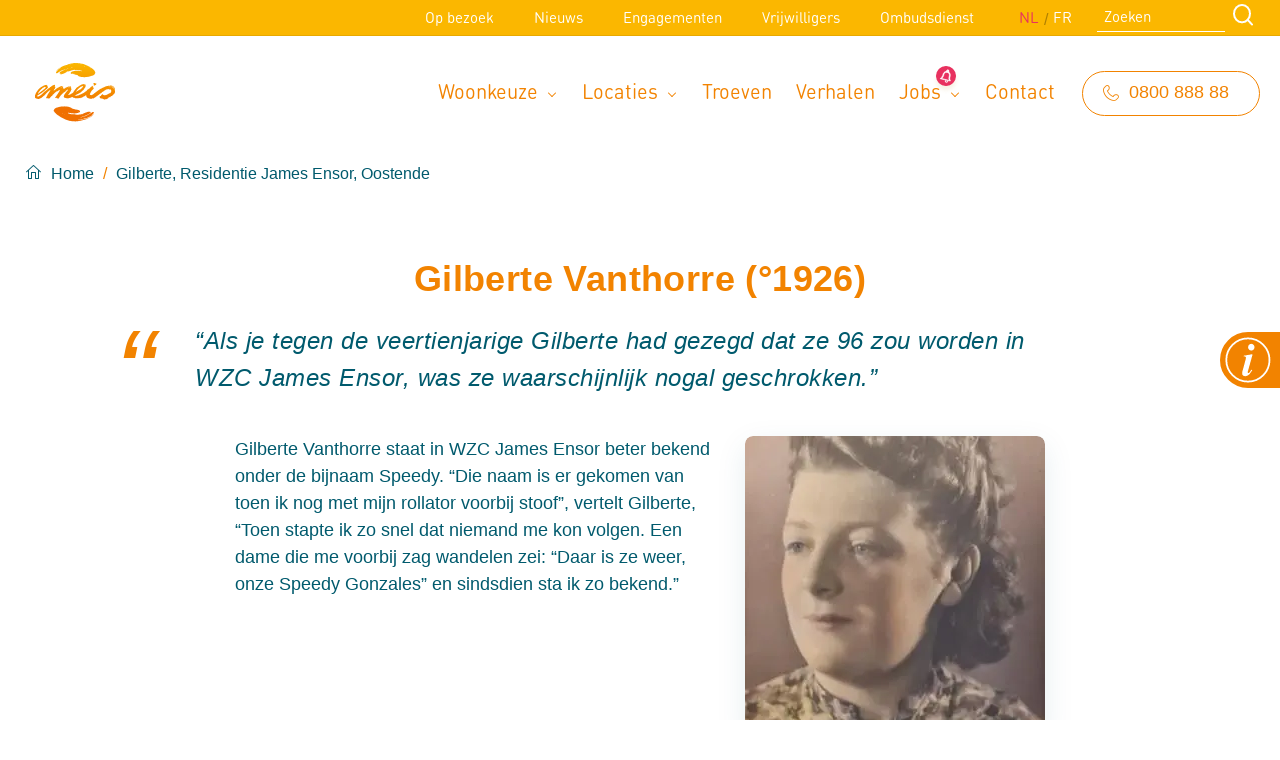

--- FILE ---
content_type: text/html; charset=UTF-8
request_url: https://emeis.be/nl/gilberte-residentie-james-ensor-oostende
body_size: 32311
content:
<!DOCTYPE html>
<html lang="nl" dir="ltr" prefix="content: http://purl.org/rss/1.0/modules/content/  dc: http://purl.org/dc/terms/  foaf: http://xmlns.com/foaf/0.1/  og: http://ogp.me/ns#  rdfs: http://www.w3.org/2000/01/rdf-schema#  schema: http://schema.org/  sioc: http://rdfs.org/sioc/ns#  sioct: http://rdfs.org/sioc/types#  skos: http://www.w3.org/2004/02/skos/core#  xsd: http://www.w3.org/2001/XMLSchema# "> <head> <meta name="google-site-verification" content="qkCu0lu-IJiQj_RKgFUcd6VzJa-R6QNWqctMyBOzWnw" /> <meta charset="utf-8" />
<meta name="title" content="Gilberte, Residentie James Ensor, Oostende | emeis België" />
<link rel="canonical" href="https://emeis.be/nl/gilberte-residentie-james-ensor-oostende" />
<meta property="og:site_name" content="emeis België" />
<meta name="twitter:card" content="summary" />
<meta name="twitter:title" content="Gilberte, Residentie James Ensor, Oostende" />
<meta property="og:type" content="Page" />
<meta name="twitter:site" content="@ORPEA_" />
<meta property="og:url" content="https://emeis.be/nl/gilberte-residentie-james-ensor-oostende" />
<meta property="og:title" content="Gilberte, Residentie James Ensor, Oostende" />
<meta name="twitter:url" content="https://emeis.be/nl/gilberte-residentie-james-ensor-oostende" />
<meta name="Generator" content="Drupal 8 (https://www.drupal.org)" />
<meta name="MobileOptimized" content="width" />
<meta name="HandheldFriendly" content="true" />
<meta name="viewport" content="width=device-width, initial-scale=1.0" />
<meta name="facebook-domain-verification" content="ydfxigc7y8zqvudssup6lvdigd8jws" />
<link rel="shortcut icon" href="/themes/custom/atheme/favicon.ico" type="image/vnd.microsoft.icon" />
<link rel="alternate" hreflang="nl" href="https://emeis.be/nl/gilberte-residentie-james-ensor-oostende" />
<link rel="alternate" hreflang="fr" href="https://emeis.be/fr/gilberte-residence-james-ensor-ostende" />
<link rel="revision" href="http://emeis.be/nl/gilberte-residentie-james-ensor-oostende" />
<script>window.a2a_config=window.a2a_config||{};a2a_config.callbacks=[];a2a_config.overlays=[];a2a_config.templates={};a2a_config.icon_color = "#1B9EC9";
</script>
 <title>Gilberte, Residentie James Ensor, Oostende | emeis België</title> <link rel="stylesheet" media="all" href="/sites/default/files/css/css_KZl28mnJcALfo_O0D1v4DVHb4CnNhepaN9-VaP9RK4s.css" />
<link rel="stylesheet" media="all" href="/sites/default/files/css/css_3EplRVEMaDbPEwX_G1HxMxTWeThtaIJFZmrwQ-QAkp8.css" />
<link rel="stylesheet" media="all" href="/sites/default/files/css/css_EJ0dcKFEGusLpO77CtL_x319hoxC9Y-GE0ji1I5Bgqs.css" />
<link rel="stylesheet" media="all" href="/sites/default/files/css/css_eUsSOVxRWHpslRuxqqAHMv2ZOQepN2izY7WEV7nW78w.css" />
<link rel="stylesheet" media="all" href="/sites/default/files/css/css_mjAcH8ci-EfL60BzJgDoq6EcUQJ0HXqL64F_3eGr2bk.css" />
<link rel="stylesheet" media="all" href="//unpkg.com/aos@2.3.1/dist/aos.css" />
<link rel="stylesheet" media="print" href="/sites/default/files/css/css_FarnQJLGE0OogZDXSxdrUNG82949Stz1hs_U9ixhSgk.css" />
 
<!--[if lte IE 8]>
<script src="/sites/default/files/js/js_VtafjXmRvoUgAzqzYTA3Wrjkx9wcWhjP0G4ZnnqRamA.js"></script>
<![endif]-->
 <link rel="preload" href="https://fonts.googleapis.com/css?family=Source+Sans+Pro:300,400,700&display=swap" as="style"> <link rel="preload" href="/themes/custom/atheme/dist/fonts/icomoon.woff2?xtehue" as="font" type="font/woff2" crossorigin="anonymous"> <link rel="preload" href="/themes/custom/atheme/dist/fonts/icomoon.woff?xtehue" as="font" type="font/woff" crossorigin="anonymous"> <link rel="preload" href="/themes/custom/atheme/dist/fonts/f612b547-9f1d-4c4a-b5fc-730a26dcf406.woff2" as="font" type="font/woff2" crossorigin="anonymous"> <link rel="preload" href="/themes/custom/atheme/dist/fonts/e24bacc7-9a2f-4cf8-b283-937308fd4a58.woff2" as="font" type="font/woff2" crossorigin="anonymous"> <link rel="preload" href="/themes/custom/atheme/dist/fonts/8bc1090c-99da-496f-a4b7-7edf131ad2a1.woff" as="font" type="font/woff" crossorigin="anonymous"> <link rel="preload" href="/themes/custom/atheme/dist/fonts/0811f3c8-6ce7-47a4-beb9-b5bdd0db5cee.woff" as="font" type="font/woff" crossorigin="anonymous"> </head>
<body class="layout-no-sidebars container-size--wide path-node page-node-type-page"> <!-- PIWIK --> <script type="text/javascript"> (function(window, document, dataLayerName, id) { window[dataLayerName]=window[dataLayerName]||[],window[dataLayerName].push({start:(new Date).getTime(),event:"stg.start"});var scripts=document.getElementsByTagName('script')[0],tags=document.createElement('script'); function stgCreateCookie(a,b,c){var d="";if(c){var e=new Date;e.setTime(e.getTime()+24*c*60*60*1e3),d="; expires="+e.toUTCString()}document.cookie=a+"="+b+d+"; path=/"} var isStgDebug=(window.location.href.match("stg_debug")||document.cookie.match("stg_debug"))&&!window.location.href.match("stg_disable_debug");stgCreateCookie("stg_debug",isStgDebug?1:"",isStgDebug?14:-1); var qP=[];dataLayerName!=="dataLayer"&&qP.push("data_layer_name="+dataLayerName),isStgDebug&&qP.push("stg_debug");var qPString=qP.length>0?("?"+qP.join("&")):""; tags.async=!0,tags.src="https://orpea.containers.piwik.pro/"+id+".js"+qPString,scripts.parentNode.insertBefore(tags,scripts); !function(a,n,i){a[n]=a[n]||{};for(var c=0;c<i.length;c++)!function(i){a[n][i]=a[n][i]||{},a[n][i].api=a[n][i].api||function(){var a=[].slice.call(arguments,0);"string"==typeof a[0]&&window[dataLayerName].push({event:n+"."+i+":"+a[0],parameters:[].slice.call(arguments,1)})}}(i[c])}(window,"ppms",["tm","cm"]); })(window, document, 'dataLayer', '3f3a231d-3928-4a37-bd1c-5f5d7ed68bb9'); </script> <a href="#main-content" class="visually-hidden focusable skip-link"> Overslaan en naar de inhoud gaan
</a>

 <div class="dialog-off-canvas-main-canvas" data-off-canvas-main-canvas> 
<div canvas="container"> <header class="site-header">  <div class="header__top"> <div class="wrapper header__top__wrapper"> 
 <nav role="navigation" aria-labelledby="block-secondarymenu-desktop-menu" id="block-secondarymenu-desktop" class="block block-menu navigation menu--secondary-menu">   
    <ul class="menu">    <li class="menu-item"> <a href="/nl/op-bezoek" data-drupal-link-system-path="node/10">Op bezoek</a>  </li>   <li class="menu-item"> <a href="/nl/nieuws" data-drupal-link-system-path="node/7">Nieuws</a>  </li>   <li class="menu-item"> <a href="/nl/engagementen" data-drupal-link-system-path="node/1491521">Engagementen</a>  </li>   <li class="menu-item"> <a href="/nl/het-leven-is-er-om-te-delen" data-drupal-link-system-path="node/928075">Vrijwilligers</a>  </li>   <li class="menu-item"> <a href="/nl/ombudsdienst-emeis-belgium" data-drupal-link-system-path="node/1832470">Ombudsdienst</a>  </li>  </ul>   </nav>
<div class="language-switcher-language-url block block-language block-language-blocklanguage-interface" id="block-languageswitcher" role="navigation">     <ul class="links"><li hreflang="nl" data-drupal-link-system-path="node/1817225" class="nl is-active"><a href="/nl/gilberte-residentie-james-ensor-oostende" class="language-link is-active" hreflang="nl" data-drupal-link-system-path="node/1817225">NL</a></li><li hreflang="fr" data-drupal-link-system-path="node/1817225" class="fr"><a href="/fr/gilberte-residence-james-ensor-ostende" class="language-link" hreflang="fr" data-drupal-link-system-path="node/1817225">FR</a></li></ul> </div>
<div class="mini-search-form block block-origin-search block-mini-search-form-block" data-drupal-selector="mini-search-form" id="block-minisearchform">     <form action="/nl/gilberte-residentie-james-ensor-oostende" method="post" id="mini-search-form" accept-charset="UTF-8"> <div class="js-form-item form-item js-form-type-textfield form-type-textfield js-form-item-text form-item-text form-no-label">    <input data-drupal-selector="edit-text" type="text" id="edit-text" name="text" value="" size="60" maxlength="128" placeholder="Zoeken" class="form-text" />
    </div>
<input data-drupal-selector="edit-submit" type="submit" id="edit-submit--3" name="op" value="Zoeken" class="button button--primary js-form-submit form-submit" />
<input autocomplete="off" data-drupal-selector="form-baynrj5m7zmtroapv8atswh5ih5wwpdrpj1arkiujge" type="hidden" name="form_build_id" value="form-BaynrJ5m7zmTRoapV8Atswh5ih5WWpDrpj1ArKIujgE" />
<input data-drupal-selector="edit-mini-search-form" type="hidden" name="form_id" value="mini_search_form" />

</form>
 </div>

 </div> </div>   <div class="header__middle"> <div class="header__middle__wrapper">  <div class="header__middle--left"> 
 <div id="block-atheme-sitebranding" class="block block-system block-system-branding-block">      <a href="/nl" rel="home" class="site-logo"> <img src="/themes/custom/atheme/logo.svg" alt="Home" /> </a>   </div>

 </div>   <div class="header__middle--right"> 
 <nav role="navigation" aria-labelledby="block-mainnavigation-desktop-menu" id="block-mainnavigation-desktop" class="block block-menu navigation menu--main">   
    <ul class="menu">    <li class="menu-item menu-item--expanded"> <a href="">Woonkeuze</a>      <ul>    <li class="menu-item"> <a href="/nl/woonkeuze/assistentiewoning" data-drupal-link-system-path="node/17">Assistentiewoning</a>  </li>   <li class="menu-item"> <a href="/nl/woonkeuze/woonzorgcentrum" data-drupal-link-system-path="node/11">Woonzorgcentrum</a>  </li>  </ul>   </li>   <li class="menu-item menu-item--expanded"> <a href="/nl/locaties" data-drupal-link-system-path="locaties">Locaties</a>      <ul>    <li class="menu-item"> <a href="/nl/regio/antwerpen-provincie" data-drupal-link-system-path="taxonomy/term/132566">Antwerpen</a>  </li>   <li class="menu-item"> <a href="/nl/regio/vlaams-brabant" data-drupal-link-system-path="taxonomy/term/132569">Vlaams-Brabant</a>  </li>   <li class="menu-item"> <a href="/nl/regio/oost-vlaanderen" data-drupal-link-system-path="taxonomy/term/132551">Oost-Vlaanderen</a>  </li>   <li class="menu-item"> <a href="/nl/regio/west-vlaanderen" data-drupal-link-system-path="taxonomy/term/132561">West-Vlaanderen</a>  </li>   <li class="menu-item"> <a href="/nl/regio/limburg" data-drupal-link-system-path="taxonomy/term/132567">Limburg</a>  </li>   <li class="menu-item"> <a href="/nl/regio/brussels-gewest" data-drupal-link-system-path="taxonomy/term/132562">Brussels Gewest</a>  </li>   <li class="menu-item"> <a href="/nl/regio/hartje-wallonie" data-drupal-link-system-path="taxonomy/term/132570">Hartje Wallonië</a>  </li>   <li class="menu-item"> <a href="/nl/regio/komen-waasten" title="accompagnement personnes âgées Comines" data-drupal-link-system-path="taxonomy/term/132572">Komen-Waasten</a>  </li>   <li class="menu-item"> <a href="/nl/regio/luik-provincie" data-drupal-link-system-path="taxonomy/term/132571">Luik (provincie)</a>  </li>   <li class="menu-item"> <a href="/nl/regio/waterloo-eigenbrakel-en-lasne" data-drupal-link-system-path="taxonomy/term/132573">Waterloo, Eigenbrakel en Lasne</a>  </li>  </ul>   </li>   <li class="menu-item"> <a href="/nl/troeven" data-drupal-link-system-path="node/3703">Troeven</a>  </li>   <li class="menu-item"> <a href="/nl/verhalen" data-drupal-link-system-path="node/19">Verhalen</a>  </li>   <li class="menu-item menu-item--expanded"> <a href="/nl/jobs" data-drupal-link-system-path="node/3144">Jobs</a>      <ul>    <li class="menu-item"> <a href="/nl/jobs" title="Zoek een job per regio" data-drupal-link-system-path="node/3144">Werken bij emeis</a>  </li>   <li class="menu-item"> <a href="/nl/jobs-residenties" data-drupal-link-system-path="node/2037972">Jobs in de residenties</a>  </li>   <li class="menu-item"> <a href="/nl/jobs/hoofdzetel" data-drupal-link-system-path="taxonomy/term/132554">Hoofdzetel</a>  </li>   <li class="menu-item"> <a href="/nl/jobs/studenten-stages" data-drupal-link-system-path="taxonomy/term/132557">Studenten &amp; Stages</a>  </li>   <li class="menu-item"> <a href="/nl/jobs/carriere-en-interne-mobiliteit" data-drupal-link-system-path="node/2118522">Carrière en interne mobiliteit</a>  </li>  </ul>   </li>   <li class="menu-item"> <a href="/nl/contact" data-drupal-link-system-path="node/3769">Contact</a>  </li>  </ul>   </nav>
<div id="block-phonenumber" class="blockparagraphs block block-block-content block-block-content6203975d-4930-45fd-b9cd-ba9c81665fed">     <div class="block-blockparagraphs block-content block-content--type-blockparagraphs block-content--view-mode-full ds-1col clearfix">  
 <div class="paragraph-panel paragraph paragraph--type-panel paragraph--view-mode-default ds-1col clearfix">    <div  class="group--panel__content">        <div class="paragraph-richtext paragraph paragraph--type-richtext paragraph--view-mode-default ds-1col clearfix">  
   <div class="clearfix text-formatted field field--name-field-richtext field--type-text-with-summary field--label-hidden field__item"><p><a class="button button--dark-blue button--bordered button--small" href="tel:080088888">0800 888 88</a></p>
</div>   </div>

    </div>

 </div>


 </div>

 </div>

 </div>  </div> </div>   <div class="header__bottom"> <div class="header__bottom__wrapper"> 
 <div id="block-breadcrumbs" class="block block-system block-system-breadcrumb-block">      <nav class="breadcrumb" role="navigation" aria-labelledby="system-breadcrumb"> <h2 id="system-breadcrumb" class="visually-hidden">Kruimelpad</h2> <ol>  <li>  <a href="/nl">Home</a>  </li>  <li>  <a href="/nl/gilberte-residentie-james-ensor-oostende">Gilberte, Residentie James Ensor, Oostende</a>  </li>  </ol> </nav>
 </div>

 </div> </div>   <div class="js-toggle-right-slidebar"> <div class="nav-icon" id="nav-icon"> <span></span> <span></span> <span></span> <span></span> </div> </div>  </header>  
 <div data-drupal-messages-fallback class="hidden"></div>

  <div class="content-wrapper">      <main id="main-content" class="layout-content clearfix" role="main">     
 <div id="block-atheme-mainpagecontent" class="block block-system block-system-main-block">     <div class="node-page ds-1col clearfix">  
<header  class="page-header page-header--centered">   
   <div class="field field--name-custom-element field--type-ds field--label-hidden field__item"></div>   </header>

 <div class="group-1col container-size--wide paragraph-group paragraph paragraph--type-group paragraph--view-mode-default ds-1col clearfix">  
   <div class="field field--name-field-group-grouptype field--type-list-string field--label-hidden field__item"></div>  
   <div class="field field--name-field-group-groupwidth field--type-list-string field--label-hidden field__item"></div>  <div class="group-wrapper">      <div class="masonry__bricks"> <div class="masonry__gutter-sizer"></div>  <div class="masonry__brick group--panel">  <div class="paragraph-panel paragraph paragraph--type-panel paragraph--view-mode-default ds-1col clearfix">          <h2  class="group--panel__title"> Gilberte Vanthorre (°1926)</h2>   

  <div  class="group--panel__content" id="Gilberte-Vanthorre-°1926">        <div class="paragraph-quote paragraph paragraph--type-quote paragraph--view-mode-default ds-1col clearfix">  
<div  class="paragraph-quote--wrapper">     <div  class="paragraph-quote--slogan">        “Als je tegen de veertienjarige Gilberte had gezegd dat ze 96 zou worden in WZC James Ensor, was ze waarschijnlijk nogal geschrokken.”    </div>

 </div>
 </div>

    <div class="paragraph-textandimage ds-1col clearfix">  
<div  class="paragraph-textandimage__wrapper paragraph-textandimage--image-right">           <div  class="paragraph-textandimage__image"> <div class="media-image media media--type-image media--view-mode--paragraph-square ds-1col clearfix">           <picture>   <source srcset="/sites/default/files/styles/square/public/2023-01/Gilberte%20Vanthorre%20vroeger.jpg.webp?itok=jyfL52Ya 1x" media="(min-width: 1440px)" type="image/webp"/>  <source srcset="/sites/default/files/styles/square/public/2023-01/Gilberte%20Vanthorre%20vroeger.jpg.webp?itok=jyfL52Ya 1x" media="(min-width: 912px)" type="image/webp"/>  <source srcset="/sites/default/files/styles/square/public/2023-01/Gilberte%20Vanthorre%20vroeger.jpg.webp?itok=jyfL52Ya 1x" media="(min-width: 720px)" type="image/webp"/>  <source srcset="/sites/default/files/styles/square/public/2023-01/Gilberte%20Vanthorre%20vroeger.jpg.webp?itok=jyfL52Ya 1x" type="image/webp"/>  <source srcset="/sites/default/files/styles/square/public/2023-01/Gilberte%20Vanthorre%20vroeger.jpg?itok=jyfL52Ya 1x" media="(min-width: 1440px)" type="image/jpeg"/>  <source srcset="/sites/default/files/styles/square/public/2023-01/Gilberte%20Vanthorre%20vroeger.jpg?itok=jyfL52Ya 1x" media="(min-width: 912px)" type="image/jpeg"/>  <source srcset="/sites/default/files/styles/square/public/2023-01/Gilberte%20Vanthorre%20vroeger.jpg?itok=jyfL52Ya 1x" media="(min-width: 720px)" type="image/jpeg"/>  <source srcset="/sites/default/files/styles/square/public/2023-01/Gilberte%20Vanthorre%20vroeger.jpg?itok=jyfL52Ya 1x" type="image/jpeg"/>   <img src="/sites/default/files/styles/square/public/2023-01/Gilberte%20Vanthorre%20vroeger.jpg?itok=jyfL52Ya" alt="Gilberte Vanthorre Oude Foto" typeof="foaf:Image" />
 </picture>

   

 </div>

</div>   

        <div  class="paragraph-textandimage__text"> <p>Gilberte Vanthorre staat in WZC James Ensor beter bekend onder de bijnaam Speedy. “Die naam is er gekomen van toen ik nog met mijn rollator voorbij stoof”, vertelt Gilberte, “Toen stapte ik zo snel dat niemand me kon volgen. Een dame die me voorbij zag wandelen zei: “Daar is ze weer, onze Speedy Gonzales” en sindsdien sta ik zo bekend.”</p>
</div>   


   <div class="field field--name-field-textandimage-direction field--type-list-string field--label-hidden field__item"></div>   </div>
 </div>

    <div class="paragraph-richtext paragraph paragraph--type-richtext paragraph--view-mode-default ds-1col clearfix">  
   <div class="clearfix text-formatted field field--name-field-richtext field--type-text-with-summary field--label-hidden field__item"><p style="line-height: 1.38; margin-top: 13px; margin-bottom: 13px;"> </p>

<p>Nu wordt Gilberte omringd door vele andere bewoners, maar als enig kind was het stiller in huis. Toch was er altijd iets te doen: “Mijn ouders hadden een meubelzaak. Het was logisch dat ik boekhouding zou leren, zodat ik in de zaak kon werken. Ik verrichte daar al het bureauwerk én stond mee in de winkel om te verkopen. Dag in, dag uit en zeker ook op zondag. Dat was een must!” Toen Gilberte trouwde, moest ook haar man, Robert Gevaert (Bert), eraan geloven: “We woonden in bij mijn ouders en ook Bert hielp in de meubelzaak.”</p>

<p>Gilberte leerde hem kennen in een toneelclub, toen ze achttien was. “Bert kwam net terug van Duitsland, waar hij voor twee jaar gedeporteerd was”, vertelt ze, “Hij was lid van de toneelvereniging waar ik me net had aangesloten. Samen voerden we heel wat sketches op. Zijn groepje ‘de Lachzaaiers’ - waar ik ook bij zat - was toen heel bekend.” Bert componeerde ook eigen songs. Zo schreef hij het liedje ‘Mien Zeekapiting’, dat nu gezongen wordt door Lucy Loes. Op elk optreden in de residentie vragen de verzorgers dat plaatje voor Gilberte aan, ter nagedachtenis aan haar man die in 2005 overleed.</p>

<h2 class="text-align-center">96 jaren wijsheid</h2>

<h3>Welke historische gebeurtenis of periode is je het meest bijgebleven? </h3>

<p>Tijdens de oorlog kende Gilberte’s gezin moeilijke tijden: de meubelzaak bleef vier jaar lang dicht, dus ging haar vader elders werken, zodat er toch brood op tafel kwam. En dat mag je letterlijk nemen, want in die tijd was het echt zoeken naar eten. “Mijn vader ging toen haring ‘steamen’ en verkopen”, vertelt Gilberte, “Al was het eerder een soort ruilhandel tegen andere producten als boter, kaas of een lekkere boterham.”</p>

<p>Ook de jeugd moest zorgen dat er eten was: “Zo gingen we met de fiets naar de boeren om boter of aardappelen te schooien. Maar je moest heel goed opletten, want de Duitsers hielden je tegen. Als je geen bewijspasje had, mocht je niet door of kreeg je een boete. Maar je eten pikten ze sowieso! De mensen in de straat hielpen mij: ze gingen voor hun deur staan en deden teken dat ik langs de hoven mocht, tot ik voorbij die Duitser was en weer verder kon fietsen.”</p>

<p>“Toen de oorlog voorbij was, gingen al mijn vriendinnen verder studeren aan de normaalschool, maar ik moest onmiddellijk terug naar de zaak van mijn ouders. Als de oorlog langer had geduurd, had ik toch graag voor onderwijzeres gestudeerd.”</p>

<h3>Welke gelijkenissen en verschillen vallen je op tussen vroeger en vandaag? </h3>

<p>“De kinderen van nu zijn veel te bedorven: ze krijgen alles wat ze willen. Zij hebben het nu voor het zeggen. Wij hadden vroeger niks te zeggen. Je mocht geen initiatief nemen en er werd gewoon niet naar je geluisterd. Je (groot)ouders beslisten alles. Ik zeg niet dat dat weer zo moet zijn als vroeger, maar ze moeten wel beleefd opgevoed worden.”</p>

<h3>Welke goede raad zou je geven aan de jonge mensen van vandaag?</h3>

<p>“De wijze raad die ik jongeren zou willen geven is: pas je aan aan de omstandigheden en houd je aan de regels. Je moet niet over de grens gaan, want dan kom je waar je niet wil zijn. Als je ouders je bijvoorbeeld vragen om om twaalf uur naar huis te komen, moet je niet om één uur thuiskomen.”</p>

<p> </p>
</div>   </div>

    </div>

 </div>

  </div>  </div>
  </div>   </div>


 </div>

 </div>

  </div> <footer class="site-footer">   <div class="site-footer__middle"> <div class="wrapper site-footer__middle__wrapper">  <div class="site-footer__middle__left"> 
 <div id="block-brandingvandewebsite" class="block block-system block-system-branding-block">      <a href="/nl" rel="home" class="site-logo"> <img src="/themes/custom/atheme/logo.svg" alt="Home" /> </a>   </div>

 </div>   <div class="site-footer__middle__center"> 
 <nav role="navigation" aria-labelledby="block-footernavigation-menu" id="block-footernavigation" class="block block-menu navigation menu--footer-navigation">   
    <ul class="menu">    <li class="menu-item menu-item--expanded"> <a href="">Woonkeuze</a>      <ul>    <li class="menu-item"> <a href="/nl/woonkeuze/woonzorgcentrum" data-drupal-link-system-path="node/11">Woonzorgcentrum</a>  </li>   <li class="menu-item"> <a href="/nl/woonkeuze/assistentiewoning" data-drupal-link-system-path="node/17">Assistentiewoning</a>  </li>  </ul>   </li>   <li class="menu-item"> <a href="/nl/locaties" data-drupal-link-system-path="locaties">Locaties</a>  </li>   <li class="menu-item"> <a href="/nl/over-emeis" data-drupal-link-system-path="node/9">Over emeis</a>  </li>   <li class="menu-item"> <a href="/nl/jobs" data-drupal-link-system-path="node/3144">Jobs</a>  </li>   <li class="menu-item"> <a href="/nl/nieuws" data-drupal-link-system-path="node/7">Nieuws</a>  </li>   <li class="menu-item"> <a href="/nl/troeven" data-drupal-link-system-path="node/3703">Troeven</a>  </li>   <li class="menu-item"> <a href="/nl/verhalen" data-drupal-link-system-path="node/19">Verhalen</a>  </li>   <li class="menu-item"> <a href="/nl/op-bezoek" data-drupal-link-system-path="node/10">Op bezoek</a>  </li>   <li class="menu-item"> <a href="https://emeis.be/fr/nouvelles/emeis-belgium-obtient-la-certification-iso-9001" title="Certification ISO9001:2015">Wij zijn ISO9001:2015 - gecerticiseerd</a>  </li>  </ul>   </nav>

 </div>   <div class="site-footer__middle__right"> 
 <div id="block-footercontact" class="blockparagraphs block block-block-content block-block-contentc9bed497-b620-44d8-8e02-01a7e4b92224">     <div class="block-blockparagraphs block-content block-content--type-blockparagraphs block-content--view-mode-full ds-1col clearfix">  
 <div class="paragraph-panel paragraph paragraph--type-panel paragraph--view-mode-default ds-1col clearfix">    <div  class="group--panel__content">        <div class="paragraph-richtext paragraph paragraph--type-richtext paragraph--view-mode-default ds-1col clearfix">  
   <div class="clearfix text-formatted field field--name-field-richtext field--type-text-with-summary field--label-hidden field__item"><h4>Neem contact op</h4>

<p><a href="tel:080088888">0800 88 888</a></p>

<p><a href="https://www.emeis.be/nl/contact">Contactpagina</a></p>
</div>   </div>

    </div>

 </div>


 </div>

 </div>

 </div>  </div> </div>   <div class="site-footer__bottom"> <div class="wrapper site-footer__bottom__wrapper"> 
 <div id="block-developedbyxio" class="block block-origin-core block-developed-by-xio-block">     <div class="credits"> © 2026 emeis België
</div>
 </div>
<nav role="navigation" aria-labelledby="block-footer-menu" id="block-footer" class="block block-menu navigation menu--footer">   
    <ul class="menu">    <li class="menu-item"> <a href="/nl/algemene-gebruiksvoorwaarden-en-bescherming-van-persoonlijke-gegevens" data-drupal-link-system-path="node/3843"> Algemene gebruiksvoorwaarden en bescherming van persoonlijke gegevens   </a>  </li>  </ul>   </nav>
<nav role="navigation" aria-labelledby="block-sociallinks-menu" id="block-sociallinks" class="block block-menu navigation menu--social-links">   
    <ul class="menu">    <li class="menu-item"> <a href="https://www.facebook.com/OrpeaBelgie" class="icon-facebook" target="_blank">Facebook</a>  </li>   <li class="menu-item"> <a href="https://www.linkedin.com/company/8978487" class="icon-linkedin" target="_blank">LinkedIn</a>  </li>   <li class="menu-item"> <a href="https://www.youtube.com/channel/UCU7euFix6YiOIMipVqJPsUg" class="icon-youtube" target="_blank">YouTube</a>  </li>  </ul>   </nav>

 </div> </div>  </footer>
</div>  
 <div id="block-fixedcontactbutton" class="fixed-button block block-block-content block-block-content9890f295-afe3-4d29-8e21-ef1291c74f55">     <div class="block-fixed-button ds-1col clearfix">          <div  class="fixed-button"> <a href="/nl/contact">Contact</a></div>   

 </div>

 </div>



 <div off-canvas="slidebar-1 right push" class="sidebar" id="mobile-nav"> 
 <div class="language-switcher-language-url block block-language block-language-blocklanguage-interface" id="block-languageswitcherinterfacetext" role="navigation">     <ul class="links"><li hreflang="nl" data-drupal-link-system-path="node/1817225" class="nl is-active"><a href="/nl/gilberte-residentie-james-ensor-oostende" class="language-link is-active" hreflang="nl" data-drupal-link-system-path="node/1817225">NL</a></li><li hreflang="fr" data-drupal-link-system-path="node/1817225" class="fr"><a href="/fr/gilberte-residence-james-ensor-ostende" class="language-link" hreflang="fr" data-drupal-link-system-path="node/1817225">FR</a></li></ul> </div>
<div class="mini-search-form block block-origin-search block-mini-search-form-block" data-drupal-selector="mini-search-form-2" id="block-minisearchform-2">     <form action="/nl/gilberte-residentie-james-ensor-oostende" method="post" id="mini-search-form--2" accept-charset="UTF-8"> <div class="js-form-item form-item js-form-type-textfield form-type-textfield js-form-item-text form-item-text form-no-label">    <input data-drupal-selector="edit-text" type="text" id="edit-text--2" name="text" value="" size="60" maxlength="128" placeholder="Zoeken" class="form-text" />
    </div>
<input data-drupal-selector="edit-submit" type="submit" id="edit-submit--4" name="op" value="Zoeken" class="button button--primary js-form-submit form-submit" />
<input autocomplete="off" data-drupal-selector="form-uofubx9nq9e3sorozae1dmrlkcngdf8xtvrll5j7loy" type="hidden" name="form_build_id" value="form-UofuBX9nQ9e3SOrOzaE1DmrlKCngdf8XtVrLl5j7lOY" />
<input data-drupal-selector="edit-mini-search-form-2" type="hidden" name="form_id" value="mini_search_form" />

</form>
 </div>
<nav role="navigation" aria-labelledby="block-mainnavigation-mobile-menu" id="block-mainnavigation-mobile" class="block block-menu navigation menu--main">   
    <ul class="menu">    <li class="menu-item menu-item--expanded"> <a href="">Woonkeuze</a>      <ul>    <li class="menu-item"> <a href="/nl/woonkeuze/assistentiewoning" data-drupal-link-system-path="node/17">Assistentiewoning</a>  </li>   <li class="menu-item"> <a href="/nl/woonkeuze/woonzorgcentrum" data-drupal-link-system-path="node/11">Woonzorgcentrum</a>  </li>  </ul>   </li>   <li class="menu-item menu-item--collapsed"> <a href="/nl/locaties" data-drupal-link-system-path="locaties">Locaties</a>  </li>   <li class="menu-item"> <a href="/nl/troeven" data-drupal-link-system-path="node/3703">Troeven</a>  </li>   <li class="menu-item"> <a href="/nl/verhalen" data-drupal-link-system-path="node/19">Verhalen</a>  </li>   <li class="menu-item menu-item--collapsed"> <a href="/nl/jobs" data-drupal-link-system-path="node/3144">Jobs</a>  </li>   <li class="menu-item"> <a href="/nl/contact" data-drupal-link-system-path="node/3769">Contact</a>  </li>  </ul>   </nav>
<nav role="navigation" aria-labelledby="block-secondarymenu-mobile-menu" id="block-secondarymenu-mobile" class="block block-menu navigation menu--secondary-menu">   
    <ul class="menu">    <li class="menu-item"> <a href="/nl/op-bezoek" data-drupal-link-system-path="node/10">Op bezoek</a>  </li>   <li class="menu-item"> <a href="/nl/nieuws" data-drupal-link-system-path="node/7">Nieuws</a>  </li>   <li class="menu-item"> <a href="/nl/engagementen" data-drupal-link-system-path="node/1491521">Engagementen</a>  </li>   <li class="menu-item"> <a href="/nl/het-leven-is-er-om-te-delen" data-drupal-link-system-path="node/928075">Vrijwilligers</a>  </li>   <li class="menu-item"> <a href="/nl/ombudsdienst-emeis-belgium" data-drupal-link-system-path="node/1832470">Ombudsdienst</a>  </li>  </ul>   </nav>
<nav role="navigation" aria-labelledby="block-sociallinks-mobile-menu" id="block-sociallinks-mobile" class="block block-menu navigation menu--social-links">   
    <ul class="menu">    <li class="menu-item"> <a href="https://www.facebook.com/OrpeaBelgie" class="icon-facebook" target="_blank">Facebook</a>  </li>   <li class="menu-item"> <a href="https://www.linkedin.com/company/8978487" class="icon-linkedin" target="_blank">LinkedIn</a>  </li>   <li class="menu-item"> <a href="https://www.youtube.com/channel/UCU7euFix6YiOIMipVqJPsUg" class="icon-youtube" target="_blank">YouTube</a>  </li>  </ul>   </nav>

 </div>
 </div>


<script type="application/json" data-drupal-selector="drupal-settings-json">{"path":{"baseUrl":"\/","scriptPath":null,"pathPrefix":"nl\/","currentPath":"node\/1817225","currentPathIsAdmin":false,"isFront":false,"currentLanguage":"nl"},"pluralDelimiter":"\u0003","suppressDeprecationErrors":true,"data":{"extlink":{"extTarget":true,"extTargetNoOverride":null,"extNofollow":null,"extFollowNoOverride":null,"extClass":"ext","extLabel":"","extImgClass":false,"extSubdomains":true,"extExclude":"","extInclude":"","extCssExclude":"","extCssExplicit":"","extAlert":false,"extAlertText":"","mailtoClass":"mailto","mailtoLabel":""}},"ajaxTrustedUrl":{"form_action_p_pvdeGsVG5zNF_XLGPTvYSKCf43t8qZYSwcfZl2uzM":true},"field_group":{"html_element":{"mode":"full","context":"view","settings":{"id":"","classes":"page-header page-header--centered","element":"header","show_label":false,"label_element":"h3","label_element_classes":"","attributes":"","effect":"none","speed":"fast"}},"link":{"mode":"default","context":"view","settings":{"id":"","classes":"","target":"field_quote_link","custom_uri":"","target_attribute":"default"}}},"user":{"uid":0,"permissionsHash":"0c781ac572d0d5911e54c798204ce81a878c809cb2a6faf111c89d21048a4f6e"}}</script>
<script src="/sites/default/files/js/js_LfL7yJTM8L8_LHvsfJLtr1nqNT0BoR0vWk0N6IJ2XC8.js"></script>
<script src="//static.addtoany.com/menu/page.js" async></script>
<script src="/sites/default/files/js/js_KkvcFsjArpzY14RsEE7FzVaOftbV6zTVxfb25kJEaNk.js"></script>
<script src="/sites/default/files/js/js_IHQLQP0XJelvfC-3XR6xnUDETmaHEujHsLSA8OJLL4Q.js"></script>
<script src="//unpkg.com/aos@2.3.1/dist/aos.js"></script>
<script src="/sites/default/files/js/js_GsaeuXXZw11RQ4uFSruurEU3DDOQUlbW0uc5zqVb2Bw.js"></script>
 <script> window.axeptioSettings = { clientId: "6203d305d3883cd09b50c58f", googleConsentMode: { default: { analytics_storage: "denied", ad_storage: "denied", ad_user_data: "denied", ad_personalization: "denied", wait_for_update: 500 } } }; (function(d, s) { var t = d.getElementsByTagName(s)[0], e = d.createElement(s); e.async = true; e.src = "//static.axept.io/sdk.js"; t.parentNode.insertBefore(e, t); })(document, "script"); </script>
</body>
</html>

--- FILE ---
content_type: text/css
request_url: https://emeis.be/sites/default/files/css/css_mjAcH8ci-EfL60BzJgDoq6EcUQJ0HXqL64F_3eGr2bk.css
body_size: 23215
content:
.messages{padding:15px 20px 15px 35px;word-wrap:break-word;border:1px solid;border-width:1px 1px 1px 0;border-radius:2px;background:no-repeat 10px 17px;overflow-wrap:break-word}[dir="rtl"] .messages{padding-right:35px;padding-left:20px;text-align:right;border-width:1px 0 1px 1px;background-position:right 10px top 17px}.messages+.messages{margin-top:1.538em}.messages__list{margin:0;padding:0;list-style:none}.messages__item+.messages__item{margin-top:.769em}.messages--status{color:#325e1c;border-color:#c9e1bd #c9e1bd #c9e1bd transparent;background-color:#f3faef;background-image:url(/core/themes/classy/css/components/../../../../misc/icons/73b355/check.svg);box-shadow:-8px 0 0 #77b259}[dir="rtl"] .messages--status{margin-left:0;border-color:#c9e1bd transparent #c9e1bd #c9e1bd;box-shadow:8px 0 0 #77b259}.messages--warning{color:#734c00;border-color:#f4daa6 #f4daa6 #f4daa6 transparent;background-color:#fdf8ed;background-image:url(/core/themes/classy/css/components/../../../../misc/icons/e29700/warning.svg);box-shadow:-8px 0 0 #e09600}[dir="rtl"] .messages--warning{border-color:#f4daa6 transparent #f4daa6 #f4daa6;box-shadow:8px 0 0 #e09600}.messages--error{color:#a51b00;border-color:#f9c9bf #f9c9bf #f9c9bf transparent;background-color:#fcf4f2;background-image:url(/core/themes/classy/css/components/../../../../misc/icons/e32700/error.svg);box-shadow:-8px 0 0 #e62600}[dir="rtl"] .messages--error{border-color:#f9c9bf transparent #f9c9bf #f9c9bf;box-shadow:8px 0 0 #e62600}.messages--error p.error{color:#a51b00}
html,body,[canvas=container],[off-canvas]{margin:0;padding:0;-webkit-box-sizing:border-box;-moz-box-sizing:border-box;box-sizing:border-box}[canvas]{z-index:1}[canvas=container]{width:100%;height:100%;overflow-y:auto;position:relative;background-color:white;-webkit-overflow-scrolling:touch}[canvas=container]:before,[canvas=container]:after{clear:both;content:'';display:table}[off-canvas]{display:none;position:fixed;overflow:hidden;overflow-y:auto;background-color:black;color:white;-webkit-overflow-scrolling:touch}[off-canvas*=top]{width:100%;height:255px;top:0}[off-canvas*=right]{width:255px;height:100%;top:0;right:0}[off-canvas*=bottom]{width:100%;height:255px;bottom:0}[off-canvas*=left]{width:255px;height:100%;top:0;left:0}[off-canvas*=reveal]{z-index:0}[off-canvas*=push]{z-index:1}[off-canvas*=overlay]{z-index:9999}[off-canvas*=shift]{z-index:0}[canvas],[off-canvas]{-webkit-transform:translate(0px,0px);-ms-transform:translate(0px,0px);transform:translate(0px,0px);-webkit-transition:-webkit-transform 300ms;transition:transform 300ms;-webkit-backface-visibility:hidden}[off-canvas*=shift][off-canvas*=top]{-webkit-transform:translate(0px,50%);transform:translate(0px,50%)}[off-canvas*=shift][off-canvas*=right]{-webkit-transform:translate(-50%,0px);transform:translate(-50%,0px)}[off-canvas*=shift][off-canvas*=bottom]{-webkit-transform:translate(0px,-50%);transform:translate(0px,-50%)}[off-canvas*=shift][off-canvas*=left]{-webkit-transform:translate(50%,0px);transform:translate(50%,0px)}@media print{[canvas]{-webkit-transform:translate(0px,0px) !important;-ms-transform:translate(0px,0px) !important;transform:translate(0px,0px) !important}[off-canvas]{display:none !important}}
@font-face{font-family:'icomoon';src:url("/themes/custom/atheme/dist/css/../fonts/icomoon.eot?xtehue");src:url("/themes/custom/atheme/dist/css/../fonts/icomoon.eot?xtehue#iefix") format("embedded-opentype"),url("/themes/custom/atheme/dist/css/../fonts/icomoon.woff2?xtehue") format("woff2"),url("/themes/custom/atheme/dist/css/../fonts/icomoon.ttf?xtehue") format("truetype"),url("/themes/custom/atheme/dist/css/../fonts/icomoon.woff?xtehue") format("woff"),url("/themes/custom/atheme/dist/css/../fonts/icomoon.svg?xtehue#icomoon") format("svg");font-weight:normal;font-style:normal;font-display:swap}@font-face{font-family:'DIN Round W01 Regular';src:url("/themes/custom/atheme/dist/css/../fonts/f612b547-9f1d-4c4a-b5fc-730a26dcf406.woff2") format("woff2"),url("/themes/custom/atheme/dist/css/../fonts/8bc1090c-99da-496f-a4b7-7edf131ad2a1.woff") format("woff");font-display:swap}@font-face{font-family:'DIN Round W01 Medium';src:url("/themes/custom/atheme/dist/css/../fonts/e24bacc7-9a2f-4cf8-b283-937308fd4a58.woff2") format("woff2"),url("/themes/custom/atheme/dist/css/../fonts/0811f3c8-6ce7-47a4-beb9-b5bdd0db5cee.woff") format("woff");font-display:swap}[class^='icon-'],[class*=' icon-']{font-size:16px;font-family:'icomoon' !important;speak:none;font-style:normal;font-weight:normal;font-variant:normal;text-transform:none;line-height:1;-webkit-font-smoothing:antialiased;-moz-osx-font-smoothing:grayscale}.icon-check::before,li.facet-item input[type='checkbox']:checked+label::before{content:"\e91c"}.icon-instagram::before{content:"\e900"}.icon-issuu::before{content:"\e901"}.icon-youtube_bg::before{content:"\e902"}.icon-facebook_bg::before{content:"\e903"}.icon-twitter_bg::before{content:"\e904"}.icon-google::before{content:"\e910"}.icon-spinner::before{content:"\e905"}.icon-expand_less::before{content:"\e906"}.icon-expand_more::before{content:"\e907"}.icon-add_circle_black::before{content:"\e908"}.icon-add_circle_outline::before{content:"\e909"}.icon-previous::before{content:"\e90a"}.icon-next::before{content:"\e90b"}.icon-first::before{content:"\e90d"}.icon-last::before{content:"\e90c"}.icon-quote-open::before{content:"\e90e"}.icon-quote-close::before{content:"\e90f"}.icon-clock::before,.page-header__date::before,.open-house__date::before{content:"\e925"}.icon-message::before{content:"\e911"}.icon-compass::before{content:"\e912"}.icon-urgently::before{content:"\e913"}.icon-job::before{content:"\e914"}.icon-privacy::before{content:"\e915"}.icon-brochure::before,.brochure .file::before{content:"\e916"}.icon-home::before,.breadcrumb ol li:first-child a:before,.vacancy-full .vacancy-full__label:before,.vacancy-teaser__location::before,.related-residence::before{content:"\e917"}.icon-arrow-right::before,.residence__cta-link:before,.open-house__read-more::before{content:"\e918"}.icon-location::before,.vacancy-full .vacancy-full__city:before,.vacancy-full .vacancy-full__apply-address:before,.residence-contact__address:before,.open-house__location::before{content:"\e919"}.icon-library::before{content:"\e91a"}.icon-hospital::before{content:"\e91b"}.icon-admin::before{content:"\e91d"}.icon-garden::before{content:"\e91e"}.icon-handyman::before{content:"\e91f"}.icon-email::before,.site-footer__middle__right a[href^="mailto:"]::before,.residence__email:before,.open-house__email::before{content:"\e920"}.icon-phone::before,.site-header .header__middle__wrapper .header__middle--right a[href^="tel:"]::before,.site-footer__middle__right a[href^="tel:"]::before,.residence-hero__phone a::before,.residence-contact__phone:before,.residence-teaser__phone::before,.open-house__phone::before,.paragraph-textblockicon .icontext__text a.button[href^="tel:"]::before{content:"\e921"}.icon-facebook::before{content:"\e922"}.icon-youtube::before{content:"\e923"}.icon-linkedin::before{content:"\e924"}article,aside,details,figcaption,figure,footer,header,hgroup,nav,section,summary{display:block}audio,canvas,video{display:inline-block}audio:not([controls]){display:none;height:0}[hidden],template{display:none}html{color:#005A6D;-webkit-text-size-adjust:100%;-ms-text-size-adjust:100%}html,button,input,select,textarea{font-family:sans-serif}body{margin:0}a{background:transparent}a:focus{outline:thin dotted}a:hover,a:active{outline:0}abbr[title]{border-bottom:1px dotted}b,strong{font-weight:bold}dfn{font-style:italic}mark{background:#ff0;color:#000}code,kbd,pre,samp{font-family:monospace,serif;font-size:1em}pre{white-space:pre;white-space:pre-wrap;word-wrap:break-word}q{quotes:'\201C' '\201D' '\2018' '\2019'}q:before,q:after{content:'';content:none}small{font-size:80%}sub,sup{font-size:75%;line-height:0;position:relative;vertical-align:baseline}sup{top:-.5em}sub{bottom:-.25em}img{border:0}svg:not(:root){overflow:hidden}figure{margin:0}fieldset{border:1px solid #c0c0c0;margin:0 2px;padding:.35em .625em .75em}legend{border:0;padding:0;white-space:normal}button,input,select,textarea{font-family:inherit;font-size:100%;margin:0;vertical-align:baseline}button,input{line-height:normal}button,select{text-transform:none}button,input[type='button'],input[type='reset'],input[type='submit']{-webkit-appearance:button;cursor:pointer}button[disabled],input[disabled]{cursor:default}input[type='checkbox'],input[type='radio']{box-sizing:border-box;padding:0}input[type='search']{-webkit-appearance:textfield;box-sizing:content-box}input[type='search']::-webkit-search-cancel-button,input[type='search']::-webkit-search-decoration{-webkit-appearance:none}button::-moz-focus-inner,input::-moz-focus-inner{border:0;padding:0}textarea{overflow:auto;vertical-align:top}table{border-collapse:collapse;border-spacing:0}.clearfix::after{clear:both;content:' ';display:table}.button{font-family:'Trebuchet MS','Source Sans Pro',Arial,sans-serif;font-weight:400;font-size:16px;font-size:1rem;-webkit-appearance:none;-moz-appearance:none;appearance:none;display:inline-block;background:#FBB700;box-shadow:none;color:#fff;padding:8px 20px 10px;box-sizing:border-box;border:none;text-shadow:none;border-radius:20px;height:40px;text-decoration:none;text-align:center;transition:background-color 128ms linear;white-space:nowrap}@media screen and (min-width:57rem){.button{font-size:18px;font-size:1.125rem;padding:15px 30px;border-radius:30px;height:60px}}.button:hover{background:#e2a400;color:#fff}.button:focus{outline-width:1px;outline-style:dotted;outline-color:#005A6D}.button:disabled:hover,.button:disabled{background:#07d4ff;color:#fff}.button .ext,.button .mailto{display:none}.button--bordered,.view-events-short .button{background-color:#FBB700;color:#fff;border:1px solid currentcolor}.button--bordered:hover,.view-events-short .button:hover{background-color:#e2a400;color:#fff}.button--small{height:35px;border-radius:17.5px;padding:4px 20px 7px}@media screen and (min-width:57rem){.button--small{height:45px;border-radius:22.5px;padding:7px 30px 8px}}.button--dark-blue:not(.button--bordered){background-color:#F28300}.button--dark-blue:not(.button--bordered):hover{background-color:#d97500}.button--dark-blue.button--bordered,.view-events-short .button--dark-blue.button{background-color:transparent;color:#F28300;border:1px solid currentcolor}.button--dark-blue.button--bordered:hover,.view-events-short .button--dark-blue.button:hover{background-color:transparent;color:#d97500}.media-gallery a.jg-entry .caption{font-family:'Trebuchet MS','Source Sans Pro',Arial,sans-serif;font-weight:400;font-style:italic;font-size:16px;font-size:1rem;color:#005A6D;background-color:#fff;padding:10px}.media-gallery a.jg-entry .caption.caption-visible{transition:background 200ms linear,color 200ms ease-in;-o-transition:background 200ms linear,color 200ms ease-in;-ms-transition:background 200ms linear,color 200ms ease-in;-moz-transition:background 200ms linear,color 200ms ease-in;opacity:.8}.container{box-sizing:border-box;margin-left:auto;margin-right:auto;max-width:1280px;padding:0 20px;padding:0}.container::after{clear:both;content:' ';display:table}header::after,footer::after,.main::after{clear:both;content:' ';display:table}html{font-size:100%;-webkit-text-size-adjust:100%;-ms-text-size-adjust:100%;-webkit-font-smoothing:antialiased}html,button,input,select,textarea{font-family:'Trebuchet MS','Source Sans Pro',Arial,sans-serif;font-weight:300}html.device-android{font-weight:400}html.device-android button,html.device-android input,html.device-android select,html.device-android textarea{font-weight:400}body{font-size:16px;font-size:1rem;line-height:1.55}h1{font-family:'Trebuchet MS','Source Sans Pro',Arial,sans-serif;font-weight:700;color:#F28300;line-height:1.2;word-wrap:break-word;overflow-wrap:break-word;font-size:36px;font-size:2.25rem;margin:0 0 22px 0;padding:32px 0 0;color:#005A6D}@media screen and (min-width:45rem){h1{font-size:48px;font-size:3rem}}h1:last-child{margin-bottom:0}h2{font-family:'Trebuchet MS','Source Sans Pro',Arial,sans-serif;font-weight:700;color:#F28300;line-height:1.2;word-wrap:break-word;overflow-wrap:break-word;font-size:24px;font-size:1.5rem;color:#005A6D;margin:0 0 22px 0;padding:0;letter-spacing:.4px}@media screen and (min-width:45rem){h2{font-size:36px;font-size:2.25rem}}h2:last-child{margin-bottom:0}h3{font-family:'Trebuchet MS','Source Sans Pro',Arial,sans-serif;font-weight:700;color:#F28300;line-height:1.2;word-wrap:break-word;overflow-wrap:break-word;font-size:20px;font-size:1.25rem;margin:0 0 16px 0;padding:0}@media screen and (min-width:45rem){h3{font-size:24px;font-size:1.5rem}}h3:last-child{margin-bottom:0}h4{font-family:'Trebuchet MS','Source Sans Pro',Arial,sans-serif;font-weight:700;color:#F28300;line-height:1.2;word-wrap:break-word;overflow-wrap:break-word;font-size:18px;font-size:1.125rem;margin:0 0 10px 0;padding:0}@media screen and (min-width:45rem){h4{font-size:20px;font-size:1.25rem}}h4:last-child{margin-bottom:0}h5{font-family:'Trebuchet MS','Source Sans Pro',Arial,sans-serif;font-weight:700;color:#F28300;line-height:1.2;word-wrap:break-word;overflow-wrap:break-word;font-size:16px;font-size:1rem;margin:0 0 6px 0;padding:0}@media screen and (min-width:45rem){h5{font-size:18px;font-size:1.125rem}}h5:last-child{margin-bottom:0}h6{font-family:'Trebuchet MS','Source Sans Pro',Arial,sans-serif;font-weight:700;color:#F28300;line-height:1.2;word-wrap:break-word;overflow-wrap:break-word;font-size:16px;font-size:1rem;margin:0 0 6px 0;padding:0}h6:last-child{margin-bottom:0}p{margin-top:0;line-height:1.55}strong{font-family:'Trebuchet MS','Source Sans Pro',Arial,sans-serif;font-weight:700}em{font-family:'Trebuchet MS','Source Sans Pro',Arial,sans-serif;font-weight:400;font-style:italic}span.mailto{display:none}.site-header{background-color:#fff}.site-header .header__top{display:none;background-color:#FBB700;border-bottom:1px solid rgba(0,0,0,0.075);height:35px}.lt-ie9 .site-header .header__top{display:block}@media screen and (min-width:57rem){.site-header .header__top{display:block}}.site-header .header__top__wrapper{box-sizing:border-box;margin-left:auto;margin-right:auto;max-width:1280px;padding:0 20px;padding-top:0;padding-bottom:0;height:100%;display:flex;align-items:center;justify-content:flex-end}.site-header .header__top__wrapper::after{clear:both;content:' ';display:table}.site-header .header__top__wrapper .menu--secondary-menu{margin-right:20px}.site-header .header__top__wrapper .block-language{margin-right:20px}.site-header .header__middle{background-color:#fff}.site-header .header__middle__wrapper{box-sizing:border-box;margin-left:auto;margin-right:auto;max-width:1280px;padding:0 20px;padding-top:14px;padding-bottom:14px;display:flex;width:100%;justify-content:space-between;align-items:center}.site-header .header__middle__wrapper::after{clear:both;content:' ';display:table}.site-header .header__middle__wrapper::after{display:none}.site-header .header__middle__wrapper .header__middle--left{width:110px;flex-grow:0;flex-shrink:0}.site-header .header__middle__wrapper .header__middle--right{display:none}@media screen and (min-width:57rem){.site-header .header__middle__wrapper .header__middle--right{display:flex}}.site-header .header__middle__wrapper .header__middle--right a[href^="tel:"]::before{font-size:16px;font-family:'icomoon' !important;speak:none;font-style:normal;font-weight:normal;font-variant:normal;text-transform:none;line-height:1;-webkit-font-smoothing:antialiased;-moz-osx-font-smoothing:grayscale}@media screen and (max-width:1024px){.site-header .header__middle__wrapper .header__middle--right a[href^="tel:"]{padding:0;width:45px;position:relative;display:block;font-size:0}.site-header .header__middle__wrapper .header__middle--right a[href^="tel:"]::before{position:absolute;left:50%;top:50%;transform:translate(-50%,-50%)}}@media screen and (min-width:1025px){.site-header .header__middle__wrapper .header__middle--right a[href^="tel:"]{font-size:18px;font-size:1.125rem}.site-header .header__middle__wrapper .header__middle--right a[href^="tel:"]::before{margin-left:-10px;margin-right:10px;top:2px;position:relative}}.site-header .header__middle__wrapper .header__middle--right .menu--main:not(:last-child){margin-right:15px}.site-header .header__bottom{clear:both;background-color:#fff;margin-bottom:40px}.page-node-type-residence .site-header .header__bottom{margin-bottom:0}.site-header .header__bottom__wrapper{box-sizing:border-box;margin-left:auto;margin-right:auto;max-width:1280px;padding:0 20px;padding-top:0;padding-bottom:0}.site-header .header__bottom__wrapper::after{clear:both;content:' ';display:table}.site-header .mini-search-form{width:163px}.site-header .mini-search-form form input[type='text']{font-family:'DIN Round W01 Regular','Trebuchet MS','Source Sans Pro',Helvetica,Arial,sans-serif;font-weight:400;font-size:15px;font-size:.9375rem;box-sizing:border-box;padding:4px 5px 0 7px;float:left;max-width:none;width:128px;height:35px;border:0;background:transparent;border-bottom:1px solid #fff;margin-bottom:7px;border-radius:0}.site-header .mini-search-form form input[type='text']:-ms-input-placeholder{color:#fff}.site-header .mini-search-form form input[type='text']::-ms-input-placeholder{color:#fff}.site-header .mini-search-form form input[type='text']::placeholder{color:#fff}.site-header .mini-search-form form input[type='submit'],.site-header .mini-search-form form input[type='submit']:hover,.site-header .mini-search-form form input[type='submit']:active{background-color:transparent;border:0;color:transparent;font:0 / 0 a;text-shadow:none;background:transparent url("/themes/custom/atheme/dist/css/../img/search.svg") no-repeat center center;filter:brightness(0) invert(1);background-size:20px 23px;border:0;width:35px;height:35px;padding:0;margin:0}a.site-logo{display:block;position:relative;top:-2px}a.site-logo img{width:70px;display:block}@media screen and (min-width:57rem){a.site-logo img{width:110px}}.site-footer{background-color:#fff;padding-top:80px;position:relative;z-index:3}.site-footer__top{position:relative;z-index:2}.site-footer__middle{background-color:#fff;color:#F28300;background-clip:content-box;border-top:3px solid #F28300;position:relative;}.site-footer__middle__wrapper{box-sizing:border-box;margin-left:auto;margin-right:auto;max-width:1280px;padding:0 20px;padding-top:20px;padding-bottom:20px}.site-footer__middle__wrapper::after{clear:both;content:' ';display:table}@media screen and (min-width:45rem){.site-footer__middle__wrapper{display:flex;justify-content:space-between;padding-top:30px;padding-bottom:30px}}.site-footer__middle__left{margin-bottom:20px;flex-grow:0;flex-basis:210px}@media screen and (min-width:57rem){.site-footer__middle__left{margin-bottom:0}}.site-footer__middle__left .site-logo img{display:block;width:110px}@media screen and (min-width:57rem){.site-footer__middle__left .site-logo img{width:155px}}.site-footer__middle__center{min-width:50%;flex-grow:1;margin-bottom:20px}@media screen and (min-width:57rem){.site-footer__middle__center{max-width:420px;margin-bottom:0}}.site-footer__middle__center .menu{list-style:none;margin:0;padding:0}@media screen and (min-width:568px){.site-footer__middle__center .menu{columns:2}}.site-footer__middle__center .menu li{padding-bottom:5px}.site-footer__middle__center .menu a{font-family:'DIN Round W01 Medium','Trebuchet MS','Source Sans Pro',Helvetica,Arial,sans-serif;font-weight:400;font-size:18px;font-size:1.125rem;color:#F28300;display:block;text-decoration:none;letter-spacing:0.4px}@media screen and (min-width:57rem){.site-footer__middle__center .menu a{font-size:24px;font-size:1.5rem}}.site-footer__middle__center .menu ul{margin-top:5px;list-style:none;padding-left:20px}@media screen and (min-width:57rem){.site-footer__middle__center .menu ul{margin-top:10px}}.site-footer__middle__center .menu ul a{font-family:'Trebuchet MS','Source Sans Pro',Arial,sans-serif;font-weight:400;font-size:16px;font-size:1rem;letter-spacing:0.25px;opacity:0.8;padding:3px 15px}@media screen and (min-width:57rem){.site-footer__middle__center .menu ul a{font-size:18px;font-size:1.125rem}}.site-footer__middle__center .menu ul li{margin-bottom:0;padding-bottom:0}@media screen and (min-width:57rem){.site-footer__middle__center .menu ul li{padding-bottom:5px}}.site-footer__middle__center .menu ul li::before{display:none}.site-footer__middle__right{flex-grow:0;min-width:210px;flex-basis:210px}@media screen and (max-width:57rem){.site-footer__middle__right .paragraph-richtext .field__item{display:flex;flex-wrap:wrap}.site-footer__middle__right h2,.site-footer__middle__right h3,.site-footer__middle__right h4,.site-footer__middle__right h5,.site-footer__middle__right h6{width:100%}.site-footer__middle__right p{margin-right:20px}}.site-footer__middle__right h2,.site-footer__middle__right h3,.site-footer__middle__right h4,.site-footer__middle__right h5,.site-footer__middle__right h6{font-family:'DIN Round W01 Medium','Trebuchet MS','Source Sans Pro',Helvetica,Arial,sans-serif;font-weight:400;font-size:18px;font-size:1.125rem;letter-spacing:0.4px;margin-bottom:20px;color:#F28300}@media screen and (min-width:57rem){.site-footer__middle__right h2,.site-footer__middle__right h3,.site-footer__middle__right h4,.site-footer__middle__right h5,.site-footer__middle__right h6{font-size:24px;font-size:1.5rem;line-height:1.55}}.site-footer__middle__right a{font-family:'Trebuchet MS','Source Sans Pro',Arial,sans-serif;font-weight:400;font-size:16px;font-size:1rem;-webkit-appearance:none;-moz-appearance:none;appearance:none;display:inline-block;background:#FBB700;box-shadow:none;color:#fff;padding:8px 20px 10px;box-sizing:border-box;border:none;text-shadow:none;border-radius:20px;height:40px;text-decoration:none;text-align:center;transition:background-color 128ms linear;white-space:nowrap;height:35px;border-radius:17.5px;padding:4px 20px 7px;background-color:transparent;color:#F28300;border:1px solid currentcolor;color:#F28300}@media screen and (min-width:57rem){.site-footer__middle__right a{font-size:18px;font-size:1.125rem;padding:15px 30px;border-radius:30px;height:60px}}.site-footer__middle__right a:hover{background:#e2a400;color:#fff}.site-footer__middle__right a:focus{outline-width:1px;outline-style:dotted;outline-color:#005A6D}.site-footer__middle__right a:disabled:hover,.site-footer__middle__right a:disabled{background:#07d4ff;color:#fff}.site-footer__middle__right a .ext,.site-footer__middle__right a .mailto{display:none}@media screen and (min-width:57rem){.site-footer__middle__right a{height:45px;border-radius:22.5px;padding:7px 30px 8px}}.site-footer__middle__right a:hover{background-color:transparent;color:#d97500}.site-footer__middle__right a[href^="tel:"]{font-size:16px;font-size:1rem}@media screen and (min-width:57rem){.site-footer__middle__right a[href^="tel:"]{font-size:18px;font-size:1.125rem}}.site-footer__middle__right a[href^="tel:"]::before{font-size:16px;font-family:'icomoon' !important;speak:none;font-style:normal;font-weight:normal;font-variant:normal;text-transform:none;line-height:1;-webkit-font-smoothing:antialiased;-moz-osx-font-smoothing:grayscale;margin-left:-10px;margin-right:10px;top:2px;position:relative}.site-footer__middle__right a[href^="mailto:"]{font-size:16px;font-size:1rem}@media screen and (min-width:57rem){.site-footer__middle__right a[href^="mailto:"]{font-size:18px;font-size:1.125rem}}.site-footer__middle__right a[href^="mailto:"]::before{font-size:16px;font-family:'icomoon' !important;speak:none;font-style:normal;font-weight:normal;font-variant:normal;text-transform:none;line-height:1;-webkit-font-smoothing:antialiased;-moz-osx-font-smoothing:grayscale;margin-left:-11px;margin-right:10px;top:0;position:relative;font-size:14px}.site-footer__bottom{font-size:14px;font-size:.875rem;background-color:#FBB700;color:#fff}.site-footer__bottom a{color:inherit;text-decoration:none}.site-footer__bottom a:hover{text-decoration:underline}.site-footer__bottom__wrapper{box-sizing:border-box;margin-left:auto;margin-right:auto;max-width:1280px;padding:0 20px;display:flex;align-items:center;padding-top:15px;padding-bottom:15px}.site-footer__bottom__wrapper::after{clear:both;content:' ';display:table}.site-footer__bottom__wrapper .credits{margin-right:15px}.site-footer__bottom__wrapper .menu--social-links{margin-left:auto;font-size:12px;font-size:.75rem}.site-footer__bottom__wrapper .menu--social-links .menu-item{margin-left:10px}.site-footer__bottom__wrapper .menu--social-links a{font-size:0;display:flex;width:24px;height:24px;align-items:center;justify-content:center;color:#fff}.site-footer__bottom__wrapper .menu--social-links a::before{font-size:14px;line-height:14px;width:14px}.site-footer__bottom__wrapper .menu--social-links a:hover{text-decoration:none}.site-footer__bottom__wrapper .menu--social-links a .ext{display:none}.site-footer__bottom__wrapper .menu{list-style:none;margin:0;padding:0;display:flex}.header__middle .navigation.menu--main ul.links,.header__middle .navigation.menu--main ul.menu{margin:0;padding:0;display:flex;list-style:none}.header__middle .navigation.menu--main ul.links>li,.header__middle .navigation.menu--main ul.menu>li{margin:0;padding:0}.header__middle .navigation.menu--main ul.links>li>a,.header__middle .navigation.menu--main ul.menu>li>a{display:block;line-height:1em;text-decoration:none}.header__middle .navigation.menu--main ul.links>li>a:hover,.header__middle .navigation.menu--main ul.links>li>a:focus,.header__middle .navigation.menu--main ul.links>li>a.is-active,.header__middle .navigation.menu--main ul.menu>li>a:hover,.header__middle .navigation.menu--main ul.menu>li>a:focus,.header__middle .navigation.menu--main ul.menu>li>a.is-active{outline:none}.header__middle .navigation.menu--main ul.menu>li{position:relative;padding:0 10px}.header__middle .navigation.menu--main ul.menu>li>a{font-family:'DIN Round W01 Regular','Trebuchet MS','Source Sans Pro',Helvetica,Arial,sans-serif;font-weight:400;font-size:20px;font-size:1.25rem;color:#F28300;line-height:1em;padding:10px 2px;border-bottom:2px solid transparent}.header__middle .navigation.menu--main ul.menu>li>a:hover,.header__middle .navigation.menu--main ul.menu>li>a:focus{color:#005A6D}.header__middle .navigation.menu--main ul.menu>li>a.is-active{font-family:'DIN Round W01 Medium','Trebuchet MS','Source Sans Pro',Helvetica,Arial,sans-serif;font-weight:400;color:#F28300;border-bottom-color:#E8315F}.header__middle .navigation.menu--main ul.menu>li>a[href*="/nl/jobs"],.header__middle .navigation.menu--main ul.menu>li>a[href*="/fr/emplois"]{position:relative}.header__middle .navigation.menu--main ul.menu>li>a[href*="/nl/jobs"]::after,.header__middle .navigation.menu--main ul.menu>li>a[href*="/fr/emplois"]::after{content:'';display:block;position:absolute;top:-5px;right:-12.5px;width:20px;height:20px;background-color:#E8315F;border-radius:10px;background-image:url("data:image/svg+xml,%3Csvg width='16' height='17' viewBox='0 0 16 17' fill='none' xmlns='http://www.w3.org/2000/svg'%3E%3Cpath d='M2.28378 10.8124L2.28391 10.8129L12.185 13.0779L12.4254 13.0091L12.4252 13.0085C12.4252 13.0085 12.4252 13.0085 12.4252 13.0085L11.9661 11.4047C11.7669 10.7077 11.7606 9.96932 11.9483 9.26885L12.2728 8.05805C12.8079 6.06094 11.6182 4.00039 9.62111 3.46527C7.62399 2.93014 5.56345 4.1198 5.02832 6.11691L4.70389 7.32771C4.51621 8.02814 4.14161 8.66439 3.62072 9.16841C3.62069 9.16845 3.62066 9.16848 3.62062 9.16851L2.4211 10.3279C2.42103 10.3279 2.42097 10.328 2.4209 10.328C2.29066 10.4534 2.23916 10.6391 2.28378 10.8124ZM11.0044 11.6792L11.0044 11.6794L11.2209 12.4349L3.75067 10.4333L4.3156 9.88708C4.31561 9.88706 4.31562 9.88705 4.31563 9.88704C4.96713 9.25732 5.43525 8.46192 5.66981 7.58653L5.99424 6.37573C6.38672 4.91097 7.89753 4.03871 9.36229 4.43119C10.827 4.82367 11.6993 6.33448 11.3068 7.79923L10.9824 9.01003C10.7478 9.88544 10.7555 10.8083 11.0044 11.6792Z' fill='white' stroke='white' stroke-width='0.5'/%3E%3Cpath d='M10.0756 1.77515C9.40948 1.59668 8.7231 1.99296 8.54462 2.65904L8.2858 3.62497C8.21435 3.89163 8.37272 4.16589 8.63936 4.23733C8.90603 4.30879 9.1803 4.15044 9.25175 3.88378L9.51056 2.91787C9.54626 2.78464 9.68351 2.7054 9.81674 2.74109C9.94997 2.77679 10.0292 2.91404 9.99352 3.04727L9.73469 4.01321C9.66324 4.27986 9.82161 4.55412 10.0883 4.62556C10.3549 4.69702 10.6292 4.53867 10.7006 4.27201L10.9595 3.3061C11.1379 2.64001 10.7416 1.95363 10.0756 1.77515Z' fill='white' stroke='white' stroke-width='0.5'/%3E%3Cpath d='M9.81778 12.8529L9.81778 12.8529L9.09398 13.0518C9.12207 13.1533 9.12228 13.2678 9.09412 13.3729C9.00497 13.7056 8.66139 13.904 8.32866 13.8148C7.99593 13.7257 7.79757 13.3821 7.88672 13.0494C7.91488 12.9443 7.9723 12.8452 8.0474 12.7713L8.0474 12.7713L8.04784 12.7709C8.19459 12.6251 8.19621 12.3881 8.051 12.2406L8.05101 12.2406L8.04971 12.2393C7.90358 12.0951 7.66849 12.0911 7.52024 12.237L7.52024 12.237L7.52002 12.2372C7.34848 12.4069 7.22468 12.6204 7.16178 12.8551L7.16178 12.8551C6.96549 13.5878 7.40137 14.3428 8.13407 14.5392C8.8668 14.7355 9.62166 14.2995 9.819 13.5673L9.81905 13.5672C9.88195 13.3324 9.8815 13.0856 9.81778 12.8529Z' fill='white' stroke='white' stroke-width='0.25'/%3E%3C/svg%3E%0A");background-position:center center;background-size:16px 17px;box-shadow:0px 4px 4px rgba(216,183,114,0.2);background-repeat:no-repeat}.header__middle .navigation.menu--main ul.menu>li.menu-item--active-trail a{font-family:'DIN Round W01 Medium','Trebuchet MS','Source Sans Pro',Helvetica,Arial,sans-serif;font-weight:400;color:#F28300;border-bottom-color:#E8315F}.header__middle .navigation.menu--main ul.menu>li.menu-item--expanded{position:relative;padding-right:30px}.header__middle .navigation.menu--main ul.menu>li.menu-item--expanded::after{content:'';position:absolute;top:19px;right:15px;height:5px;width:5px;border:solid 1px #F28300;border-width:0px 1px 1px 0px;transform:rotate(45deg)}.header__middle .navigation.menu--main ul.menu>li.menu-item--expanded ul{margin:0;padding:0;position:absolute;border:10px solid transparent;top:34px;z-index:10;left:50%;transform:translateX(-50%);display:none;opacity:0;visibility:hidden;min-width:180px;-webkit-transiton:opacity .2s;-moz-transition:opacity .2s;-ms-transition:opacity .2s;-o-transition:opacity .2s;-transition:opacity .2s}.header__middle .navigation.menu--main ul.menu>li.menu-item--expanded ul>li{background-color:#fff;display:block;width:100%;text-align:center}.header__middle .navigation.menu--main ul.menu>li.menu-item--expanded ul>li a{font-size:18px;font-size:1.125rem;box-sizing:border-box;font-family:'DIN Round W01 Regular','Trebuchet MS','Source Sans Pro',Helvetica,Arial,sans-serif;font-weight:400;padding:5px 5px 10px;line-height:30px;text-decoration:none;display:block;border-left:solid 1px #f0f1f2;border-right:solid 1px #f0f1f2;border-bottom:solid 1px #f0f1f2}.header__middle .navigation.menu--main ul.menu>li.menu-item--expanded ul>li a:hover,.header__middle .navigation.menu--main ul.menu>li.menu-item--expanded ul>li a:focus{color:#005A6D}.header__middle .navigation.menu--main ul.menu>li.menu-item--expanded ul>li a.is-active{color:#F28300;font-family:'Trebuchet MS','Source Sans Pro',Arial,sans-serif;font-weight:700}.header__middle .navigation.menu--main ul.menu>li.menu-item--expanded ul>li.menu-item--active-trail>a{font-family:'DIN Round W01 Medium','Trebuchet MS','Source Sans Pro',Helvetica,Arial,sans-serif;font-weight:400;color:#F28300;position:relative}.header__middle .navigation.menu--main ul.menu>li.menu-item--expanded ul>li.menu-item--active-trail>a::after{content:'';border-bottom:solid 2px #E8315F;width:100%;display:block;position:absolute;bottom:0px;height:2px;left:0}.header__middle .navigation.menu--main ul.menu>li.menu-item--expanded:hover ul{display:block;opacity:1;visibility:visible}.header__top .navigation.menu--secondary-menu ul.links,.header__top .navigation.menu--secondary-menu ul.menu{margin:0;padding:0;display:flex;list-style:none}.header__top .navigation.menu--secondary-menu ul.links>li,.header__top .navigation.menu--secondary-menu ul.menu>li{margin:0;padding:0}.header__top .navigation.menu--secondary-menu ul.links>li>a,.header__top .navigation.menu--secondary-menu ul.menu>li>a{display:block;line-height:1em;text-decoration:none}.header__top .navigation.menu--secondary-menu ul.links>li>a:hover,.header__top .navigation.menu--secondary-menu ul.links>li>a:focus,.header__top .navigation.menu--secondary-menu ul.links>li>a.is-active,.header__top .navigation.menu--secondary-menu ul.menu>li>a:hover,.header__top .navigation.menu--secondary-menu ul.menu>li>a:focus,.header__top .navigation.menu--secondary-menu ul.menu>li>a.is-active{outline:none}.header__top .navigation.menu--secondary-menu ul.menu>li>a{font-family:'DIN Round W01 Regular','Trebuchet MS','Source Sans Pro',Helvetica,Arial,sans-serif;font-weight:400;font-size:15px;font-size:.9375rem;color:#fff;padding:10px 20px 11px}.header__top .navigation.menu--secondary-menu ul.menu>li>a:hover,.header__top .navigation.menu--secondary-menu ul.menu>li>a:focus{color:#005A6D}.header__top .navigation.menu--secondary-menu ul.menu>li>a.is-active{color:#E8315F}.block-language ul.links,.block-language ul.menu{margin:0;padding:0;display:flex;list-style:none}.block-language ul.links>li,.block-language ul.menu>li{margin:0;padding:0}.block-language ul.links>li>a,.block-language ul.menu>li>a{display:block;line-height:1em;text-decoration:none}.block-language ul.links>li>a:hover,.block-language ul.links>li>a:focus,.block-language ul.links>li>a.is-active,.block-language ul.menu>li>a:hover,.block-language ul.menu>li>a:focus,.block-language ul.menu>li>a.is-active{outline:none}.block-language ul.links>li>a{font-family:'DIN Round W01 Regular','Trebuchet MS','Source Sans Pro',Helvetica,Arial,sans-serif;font-weight:400;font-size:15px;font-size:.9375rem;color:#fff;padding:10px 20px 11px}.block-language ul.links>li>a:hover,.block-language ul.links>li>a:focus{color:#005A6D}.block-language ul.links>li>a.is-active{color:#E8315F}.block-language ul.links>li:not(:last-child)::after{content:'/';color:rgba(0,0,0,0.3);display:inline;position:relative;top:2px}.block-language ul.links>li>a{padding-left:5px;padding-right:5px;display:inline-block}#block-enquete h2{display:none}#block-enquete span{display:none}#block-enquete a::after{margin-left:20px;content:'';display:block;width:52px;height:46px;background-image:url(/themes/custom/atheme/dist/css/../img/enquete-orpea.png);background-position:center top;background-size:contain;background-repeat:no-repeat}.js-toggle-right-slidebar{padding-top:24px;position:absolute;top:0;right:0;width:38px;cursor:pointer}.lt-ie9 .js-toggle-right-slidebar{display:none}@media screen and (min-width:57rem){.js-toggle-right-slidebar{display:none}}.sidebar#mobile-nav{font-family:'DIN Round W01 Medium','Trebuchet MS','Source Sans Pro',Helvetica,Arial,sans-serif;font-weight:400;background-color:#fff;border-left:1px solid #C1E6F9;text-align:left}.user-logged-in .sidebar#mobile-nav{padding-top:40px}.sidebar#mobile-nav nav.menu--main{padding:0;margin:0}.sidebar#mobile-nav nav.menu--main ul.menu{display:block;padding:13px 0;margin:0}.sidebar#mobile-nav nav.menu--main ul.menu li{display:block;padding:0;margin:0;text-align:left}.sidebar#mobile-nav nav.menu--main ul.menu li a{font-size:24px;font-size:1.5rem;color:#F28300;text-decoration:none;display:block;padding:5px 20px;border-left:2px solid #fff}.sidebar#mobile-nav nav.menu--main ul.menu li a:hover,.sidebar#mobile-nav nav.menu--main ul.menu li a.is-active{color:#005A6D;border-bottom:0;border-left:2px solid #005A6D}.sidebar#mobile-nav nav.menu--main ul.menu li.menu-item--expanded ul{padding:0 16px}.sidebar#mobile-nav nav.menu--main ul.menu li.menu-item--expanded ul li a{font-size:18px;font-size:1.125rem;font-family:'DIN Round W01 Regular','Trebuchet MS','Source Sans Pro',Helvetica,Arial,sans-serif;font-weight:400;padding-left:14px}.sidebar#mobile-nav nav.menu--secondary-menu ul.menu{display:block;padding:0;margin:0}.sidebar#mobile-nav nav.menu--secondary-menu ul.menu li{display:block;padding:0;margin:0;text-align:left}.sidebar#mobile-nav nav.menu--secondary-menu ul.menu li a{color:rgba(0,0,0,0.3);text-decoration:none;display:block;padding:5px 20px;border-left:2px solid #fff}.sidebar#mobile-nav nav.menu--secondary-menu ul.menu li a:hover,.sidebar#mobile-nav nav.menu--secondary-menu ul.menu li a.is-active{color:#005A6D;border-bottom:0;border-left:2px solid #005A6D}.sidebar#mobile-nav nav.menu--social-links{margin:40px auto}.sidebar#mobile-nav nav.menu--social-links ul{margin:0 auto;padding:0;display:flex;justify-content:center;align-items:center;list-style:none}.sidebar#mobile-nav nav.menu--social-links ul li a{text-decoration:none;color:#005A6D;font-size:0}.sidebar#mobile-nav nav.menu--social-links ul li a::before{font-size:16px;font-family:'icomoon' !important;speak:none;font-style:normal;font-weight:normal;font-variant:normal;text-transform:none;line-height:1;-webkit-font-smoothing:antialiased;-moz-osx-font-smoothing:grayscale}.sidebar#mobile-nav nav.menu--social-links ul li:first-child a{padding-left:0}.sidebar#mobile-nav .mini-search-form{position:relative;padding:10px}.sidebar#mobile-nav .mini-search-form form{display:flex}.sidebar#mobile-nav .mini-search-form form input[type='text']{font-size:16px;font-size:1rem;color:#005A6D;max-width:none;background-color:#FBB700;padding:6px 10px 6px 10px;height:46px;flex:1 1 auto;border:0}.sidebar#mobile-nav .mini-search-form form input[type='submit'],.sidebar#mobile-nav .mini-search-form form input[type='submit']:hover,.sidebar#mobile-nav .mini-search-form form input[type='submit']:active{background-color:transparent;border:0;color:transparent;font:0 / 0 a;text-shadow:none;background:#fff url("/themes/custom/atheme/dist/css/../img/search.svg") no-repeat 12px 13px;background-size:20px 20px;border-radius:0;border:solid 1px #FBB700;flex:1 0 46px;height:46px;padding:0;margin:0}.sidebar#mobile-nav .block-language{padding-bottom:5px}.sidebar#mobile-nav .block-language ul.links{overflow:hidden;padding:5px;width:100%}.sidebar#mobile-nav .block-language ul.links li{display:inline-block}button,input,select,textarea{font-family:'Trebuchet MS','Source Sans Pro',Arial,sans-serif;font-weight:400}form input[type='text'],form input[type='email'],form input[type='password'],form input[type='url'],form input[type='tel'],form input[type='number'],form input[type='date'],form textarea{background:#fff;border:1px solid rgba(0,0,0,0.3);border-radius:2px;box-sizing:border-box;padding:10px;width:100%;color:#005A6D}.lt-ie9 form input[type='text'],.lt-ie9 form input[type='email'],.lt-ie9 form input[type='password'],.lt-ie9 form input[type='url'],.lt-ie9 form input[type='tel'],.lt-ie9 form input[type='number'],.lt-ie9 form input[type='date'],.lt-ie9 form textarea{max-width:480px}@media screen and (min-width:45rem){form input[type='text'],form input[type='email'],form input[type='password'],form input[type='url'],form input[type='tel'],form input[type='number'],form input[type='date'],form textarea{max-width:480px}}form input[type='text']:focus,form input[type='email']:focus,form input[type='password']:focus,form input[type='url']:focus,form input[type='tel']:focus,form input[type='number']:focus,form input[type='date']:focus,form textarea:focus{border-color:#005A6D;outline:none}form input[type='text']:-ms-input-placeholder,form input[type='email']:-ms-input-placeholder,form input[type='password']:-ms-input-placeholder,form input[type='url']:-ms-input-placeholder,form input[type='tel']:-ms-input-placeholder,form input[type='number']:-ms-input-placeholder,form input[type='date']:-ms-input-placeholder,form textarea:-ms-input-placeholder{color:rgba(0,0,0,0.3)}form input[type='text']::-ms-input-placeholder,form input[type='email']::-ms-input-placeholder,form input[type='password']::-ms-input-placeholder,form input[type='url']::-ms-input-placeholder,form input[type='tel']::-ms-input-placeholder,form input[type='number']::-ms-input-placeholder,form input[type='date']::-ms-input-placeholder,form textarea::-ms-input-placeholder{color:rgba(0,0,0,0.3)}form input[type='text']::placeholder,form input[type='email']::placeholder,form input[type='password']::placeholder,form input[type='url']::placeholder,form input[type='tel']::placeholder,form input[type='number']::placeholder,form input[type='date']::placeholder,form textarea::placeholder{color:rgba(0,0,0,0.3)}form input[type='number'],form input[type='date']{width:auto}form textarea{min-height:100px}.lt-ie9 form textarea{max-width:680px}@media screen and (min-width:45rem){form textarea{max-width:680px}}form .form-item label{font-family:'Trebuchet MS','Source Sans Pro',Arial,sans-serif;font-weight:700;color:#005A6D;font-size:16px;display:block;margin:26px 0 6px}form .form-checkboxes,form .form-radios{margin-top:24px}form .form-checkboxes input,form .form-radios input{margin:0 3px 0 1px;vertical-align:bottom;position:relative;top:-12px}form .form-checkboxes input:focus,form .form-radios input:focus{border-color:rgba(0,0,0,0.3);outline:none}form .form-checkboxes label,form .form-radios label{font-family:'Trebuchet MS','Source Sans Pro',Arial,sans-serif;font-weight:400;color:#505565;display:inline-block;margin:6px 0}form .form-type-checkbox{margin-top:24px}form .form-type-checkbox input{margin:0 3px 0 1px;vertical-align:bottom;position:relative;top:-12px}form .form-type-checkbox input:focus{border-color:rgba(0,0,0,0.3);outline:none}form .form-type-checkbox label{font-family:'Trebuchet MS','Source Sans Pro',Arial,sans-serif;font-weight:400;color:#505565;display:inline-block;margin:6px 0}form div.description,form div[id$='description']{font-family:'Trebuchet MS','Source Sans Pro',Arial,sans-serif;font-weight:400;font-style:italic;font-size:15px;font-size:.9375rem;color:#9C88BD;margin:6px 0}form .form-type-select{width:100%}.lt-ie9 form .form-type-select{max-width:480px}@media screen and (min-width:45rem){form .form-type-select{max-width:480px}}form select{background:#fff;border:1px solid rgba(0,0,0,0.3);box-sizing:border-box;padding:14px;width:100%;height:41px}form select:focus{border-color:#005A6D;outline:none}form select[multiple='multiple']{background:#fff;border:1px solid rgba(0,0,0,0.3);box-sizing:border-box;padding:14px;width:100%;height:auto;padding:0}form select[multiple='multiple']:focus{border-color:#005A6D;outline:none}form select[multiple='multiple'] option{padding:6px}form .select2-container--default .select2-selection--single,form .select2-container--default .select2-selection--multiple{background-color:#fff;border:1px solid rgba(0,0,0,0.3);border-radius:2px;height:41px;font-weight:normal}form .select2-container--default .select2-selection--single .select2-selection__arrow,form .select2-container--default .select2-selection--multiple .select2-selection__arrow{top:8px;right:4px}form .select2-container--default .select2-selection--single .select2-selection__rendered,form .select2-container--default .select2-selection--multiple .select2-selection__rendered{line-height:39px;color:#005A6D}form .select2-container--default .select2-selection--single .select2-selection__rendered li,form .select2-container--default .select2-selection--multiple .select2-selection__rendered li{font-size:16px;font-size:1rem;line-height:28px}form .select2-container--default .select2-selection--single .select2-selection__choice,form .select2-container--default .select2-selection--multiple .select2-selection__choice{background-color:#fff;border:1px solid #005A6D;border-radius:2px}form .select2-container--default.select2-container--focus .select2-selection--multiple{border:1px solid #005A6D}form .select2-container--default .select2-search--inline .select2-search__field{line-height:28px}form.webform-submission-form .form-radios,form.webform-submission-form .form-type-checkbox,form.webform-submission-form .form-checkboxes{margin-top:0}form.webform-submission-form .form-type-webform-markup{margin:24px 0}form .form-type-webform-document-file .form-managed-file .button,form .form-type-webform-audio-file .form-managed-file .button,form .form-type-webform-video-file .form-managed-file .button,form .form-type-webform-image-file .form-managed-file .button{margin:10px 0;text-transform:none;background:transparent;color:#005A6D;border:0;padding:0;text-decoration:underline}form .form-type-webform-document-file .form-type-checkbox,form .form-type-webform-audio-file .form-type-checkbox,form .form-type-webform-video-file .form-type-checkbox,form .form-type-webform-image-file .form-type-checkbox{position:relative}form .form-type-webform-document-file .form-type-checkbox input.form-checkbox,form .form-type-webform-audio-file .form-type-checkbox input.form-checkbox,form .form-type-webform-video-file .form-type-checkbox input.form-checkbox,form .form-type-webform-image-file .form-type-checkbox input.form-checkbox{position:absolute;top:5px}form .form-type-webform-document-file .form-type-checkbox label.option,form .form-type-webform-audio-file .form-type-checkbox label.option,form .form-type-webform-video-file .form-type-checkbox label.option,form .form-type-webform-image-file .form-type-checkbox label.option{padding:0;margin:10px 0 0 20px;font-weight:300}form .form-type-webform-document-file .form-type-checkbox label.option .file,form .form-type-webform-audio-file .form-type-checkbox label.option .file,form .form-type-webform-video-file .form-type-checkbox label.option .file,form .form-type-webform-image-file .form-type-checkbox label.option .file{background-position:left 3px}form input.button,form button{font-family:'Trebuchet MS','Source Sans Pro',Arial,sans-serif;font-weight:400;font-size:16px;font-size:1rem;-webkit-appearance:none;-moz-appearance:none;appearance:none;display:inline-block;background:#FBB700;box-shadow:none;color:#fff;padding:8px 20px 10px;box-sizing:border-box;border:none;text-shadow:none;border-radius:20px;height:40px;text-decoration:none;text-align:center;transition:background-color 128ms linear;white-space:nowrap;margin:20px 0}@media screen and (min-width:57rem){form input.button,form button{font-size:18px;font-size:1.125rem;padding:15px 30px;border-radius:30px;height:60px}}form input.button:hover,form button:hover{background:#e2a400;color:#fff}form input.button:focus,form button:focus{outline-width:1px;outline-style:dotted;outline-color:#005A6D}form input.button:disabled:hover,form input.button:disabled,form button:disabled:hover,form button:disabled{background:#07d4ff;color:#fff}form input.button .ext,form input.button .mailto,form button .ext,form button .mailto{display:none}form fieldset,form fieldset.form-composite{margin:20px 0}form fieldset legend,form fieldset.form-composite legend{font-family:'Trebuchet MS','Source Sans Pro',Arial,sans-serif;font-weight:700;color:#005A6D;font-size:16px;display:block;margin:26px 0 6px}form fieldset.webform-address,form fieldset.webform-contact,form fieldset.webform-name,form fieldset.form-composite.webform-address,form fieldset.form-composite.webform-contact,form fieldset.form-composite.webform-name{padding:20px;margin:20px 0;border:1px solid #C1E6F9}.container-size--wide .ui-menu .ui-menu-item-wrapper{padding:unset}table tr th{background-color:#C1E6F9;padding:6px}table tr td{padding:6px}[canvas='container']{overflow-y:inherit}.ajax-progress-fullscreen{background-color:transparent;background-image:none;border-radius:0}.ajax-progress-fullscreen::before{font-size:36px;height:36px;width:36px;display:block;color:#005A6D;animation:spin 1.5s linear infinite;margin-left:-18px;background-color:transparent}@keyframes spin{100%{transform:rotate(360deg)}}.container-size--default .ui-widget,.container-size--wide .ui-widget,.container-size--narrow .ui-widget{font-family:'Trebuchet MS','Source Sans Pro',Arial,sans-serif;font-weight:400;font-size:1.125rem;font-weight:normal}.container-size--default .ui-widget.ui-widget-content,.container-size--wide .ui-widget.ui-widget-content,.container-size--narrow .ui-widget.ui-widget-content{border-color:#005A6D;background:#fff;color:#005A6D}.container-size--default .ui-menu .ui-menu-item-wrapper,.container-size--wide .ui-menu .ui-menu-item-wrapper,.container-size--narrow .ui-menu .ui-menu-item-wrapper{position:relative;padding:12px 14px 11px;display:block}.container-size--default .ui-menu .ui-menu-item-wrapper.ui-state-active,.container-size--wide .ui-menu .ui-menu-item-wrapper.ui-state-active,.container-size--narrow .ui-menu .ui-menu-item-wrapper.ui-state-active{background:#005A6D;color:#fff;border:0}.breadcrumb{color:#F28300;text-decoration:none;margin:0 auto;padding:5px 0 6px}.breadcrumb ol{list-style:none;margin:0;padding:0}.breadcrumb ol li{display:inline-block}.breadcrumb ol li:first-child a:before{font-size:16px;font-family:'icomoon' !important;speak:none;font-style:normal;font-weight:normal;font-variant:normal;text-transform:none;line-height:1;-webkit-font-smoothing:antialiased;-moz-osx-font-smoothing:grayscale;padding-right:10px}.breadcrumb ol li a{color:#005A6D;text-decoration:none;display:inline-block;padding:5px}.breadcrumb ol li a:hover{text-decoration:underline}.breadcrumb ol li+li::before{content:' / ';position:relative;color:#F28300}.call-to-action:not(.block){box-sizing:border-box;margin-left:auto;margin-right:auto;max-width:1280px;padding:0 20px;max-width:850px;box-sizing:border-box;padding:20px;border-radius:8px;color:#005A6D;background-color:#fff;box-shadow:0 0 40px rgba(242,131,0,0.1);background-image:url("/themes/custom/atheme/dist/css/../img/call-to-action-background.svg");background-size:90% auto;background-position:140% 120%;background-repeat:no-repeat;position:relative;max-width:1024px;min-width:300px;width:calc(100% - 40px);margin-bottom:-12.5vw}.call-to-action:not(.block)::after{clear:both;content:' ';display:table}@media screen and (min-width:45rem){.call-to-action:not(.block){font-size:18px;font-size:1.125rem;padding:40px 120px 40px 40px;background-size:auto 70%;background-position:133% 150%}}@media screen and (min-width:57rem){.call-to-action:not(.block){padding:60px 120px 60px 60px}}.call-to-action:not(.block) p{max-width:420px}.call-to-action__background{display:none;height:220px;position:absolute;right:0;bottom:0;z-index:1}@media screen and (min-width:45rem){.call-to-action__background{display:block;height:auto;max-width:280px}}@media screen and (min-width:57rem){.call-to-action__background{max-width:340px}}.call-to-action__background div{display:inline}.call-to-action__background img{display:block;width:auto;height:100%;max-width:100%}@media screen and (min-width:45rem){.call-to-action__background img{width:100%;height:auto}}.call-to-action__content{position:relative;z-index:2}.call-to-action__title{color:#F28300;font-size:24px;font-size:1.5rem;font-weight:bold;line-height:1.25;margin-bottom:15px}@media screen and (min-width:45rem){.call-to-action__title{font-size:28px;font-size:1.75rem}}@media screen and (min-width:57rem){.call-to-action__title{font-size:32px;font-size:2rem}}@media screen and (min-width:90rem){.call-to-action__title{font-size:36px;font-size:2.25rem}}.call-to-action__button{margin-top:20px}@media screen and (min-width:57rem){.call-to-action__button{margin-top:40px}}.call-to-action__button a{font-family:'Trebuchet MS','Source Sans Pro',Arial,sans-serif;font-weight:400;font-size:16px;font-size:1rem;-webkit-appearance:none;-moz-appearance:none;appearance:none;display:inline-block;background:#FBB700;box-shadow:none;color:#fff;padding:8px 20px 10px;box-sizing:border-box;border:none;text-shadow:none;border-radius:20px;height:40px;text-decoration:none;text-align:center;transition:background-color 128ms linear;white-space:nowrap;box-shadow:0 8px 20px rgba(242,131,0,0.15)}@media screen and (min-width:57rem){.call-to-action__button a{font-size:18px;font-size:1.125rem;padding:15px 30px;border-radius:30px;height:60px}}.call-to-action__button a:hover{background:#e2a400;color:#fff}.call-to-action__button a:focus{outline-width:1px;outline-style:dotted;outline-color:#005A6D}.call-to-action__button a:disabled:hover,.call-to-action__button a:disabled{background:#07d4ff;color:#fff}.call-to-action__button a .ext,.call-to-action__button a .mailto{display:none}.card{display:block;text-decoration:none;color:currentcolor;border-radius:8px;transition:box-shadow 128ms ease-in;box-shadow:0px 20px 50px rgba(0,90,109,0.05);margin-bottom:20px;background-color:#fff}@media screen and (min-width:45rem){.card{margin-bottom:40px}}.card:hover{color:currentcolor;transition:box-shadow 128ms ease-in;box-shadow:0 5px 15px rgba(0,90,109,0.25);transition:box-shadow 256ms ease-out}.card-horizontal{display:flex}.card-horizontal--list .card__left{flex:0 1 274px}.card__thumbnail-small img{border-radius:3px}.card__thumbnail{border-top-left-radius:8px;border-top-right-radius:8px;overflow:hidden;width:100%}.card__thumbnail img{display:block;width:100%;transition:transform 256ms ease-out;will-change:transform}.card:hover .card__thumbnail img{transform:scale(1.025)}.card__content{padding:35px 20px 20px;position:relative}.card__content h2:not([class]),.card__content h3:not([class]),.card__content h4:not([class]),.card__content h5:not([class]),.card__content h6:not([class]){font-family:'DIN Round W01 Medium','Trebuchet MS','Source Sans Pro',Helvetica,Arial,sans-serif;font-weight:400;font-size:20px;font-size:1.25rem;color:#F28300;margin-bottom:20px}.card__content ul{list-style-type:none;margin:0;padding:0;font-size:16px;font-size:1rem;max-width:620px}@media screen and (min-width:45rem){.card__content ul{font-size:18px;font-size:1.125rem}}.card__content ul:not(:last-child){margin-bottom:20px}.card__content ul ul:not([class]),.card__content ul ol:not([class]){margin-top:5px;margin-left:30px}.card__content ul li{margin-bottom:5px;padding-left:20px;position:relative}.card__content ul li::before{position:absolute;top:0.5em;left:0;display:block;content:'';width:10px;height:8px;background-image:url("data:image/svg+xml,%3Csvg viewBox='0 0 10 8' xmlns='http://www.w3.org/2000/svg'%3E%3Cpath clip-rule='evenodd' d='m5 0c-2.8505 0-5 1.7196-5 4s2.1495 4 5 4 5-1.7197 5-4-2.1495-4-5-4zm2.6961 6.5445c-.5867.8-1.4937 1.2057-2.6961 1.2057s-2.1094-.4057-2.6961-1.2057c-.5915-.8066-.7156-1.829-.7156-2.5445s.1241-1.7378.7156-2.5445c.5867-.8 1.4937-1.2057 2.6961-1.2057s2.1094.4057 2.6961 1.2057c.5915.8067.7156 1.829.7156 2.5445s-.1241 1.7379-.7156 2.5445z' fill='%23153d7c' fill-rule='evenodd'/%3E%3C/svg%3E")}.card__content ol{margin:0;padding:0;list-style-position:inside;font-size:16px;font-size:1rem}@media screen and (min-width:45rem){.card__content ol{font-size:18px;font-size:1.125rem}}.card__content ol:not(:last-child){margin-bottom:20px}.card__content ol ul:not([class]),.card__content ol ol:not([class]){margin-top:5px;margin-left:30px}.card__content ol li{margin-bottom:5px}.card__tag{font-size:15px;font-size:.9375rem;display:inline-block;padding:5px 15px 7px;border-radius:5px;background-color:#E8315F;color:#fff;position:absolute;top:0;transform:translateY(-50%);line-height:1.33}.card__title{font-size:20px;font-size:1.25rem;font-family:'DIN Round W01 Medium','Trebuchet MS','Source Sans Pro',Helvetica,Arial,sans-serif;font-weight:400;color:#F28300;margin-bottom:15px;transition:color 128ms linear}.card:hover .card__title{color:#005A6D}.card__summary{color:#005A6D;margin-bottom:15px;line-height:1.55;font-size:16px;font-size:1rem}@media screen and (min-width:57rem){.card__summary{font-size:18px;font-size:1.125rem}}.card__read-more{color:#005A6D;font-weight:bold;transition:color 128ms linear;margin-top:20px;display:inline-block}.card:hover .card__read-more{color:#E8315F;text-decoration:underline}.facets-widget-checkbox ul{list-style:none;padding:0;margin:5px 0}.facets-widget-checkbox li.facet-item label span{font-family:'Trebuchet MS','Source Sans Pro',Arial,sans-serif;font-weight:400;font-size:16px;font-size:1rem;text-transform:capitalize;color:#505565;display:inline-block}li.facet-item input[type='checkbox']{opacity:0;width:0;height:0}li.facet-item label{position:relative;display:inline-block;padding-left:25px;line-height:12px}li.facet-item label::before,li.facet-item label::after{content:'';display:inline-block}li.facet-item label::before{height:12px;width:12px;padding:1px;border:2px solid #005A6D;border-radius:3px;left:0;top:0;position:absolute}li.facet-item input[type='checkbox']:checked+label::after{background:#fff;border:2px solid #005A6D}li.facet-item input[type='checkbox']:checked+label::before{font-size:16px;font-family:'icomoon' !important;speak:none;font-style:normal;font-weight:normal;font-variant:normal;text-transform:none;line-height:1;-webkit-font-smoothing:antialiased;-moz-osx-font-smoothing:grayscale;font-size:10px;font-size:.625rem;line-height:13px;color:#005A6D}li.facet-item input[type='checkbox']+label::after{content:none}#colorbox,#cboxOverlay,#cboxWrapper{overflow:visible}#cboxOverlay{background:#005A6D}#cboxWrapper{border-radius:8px}#cboxBottomLeft,#cboxBottomCenter,#cboxBottomRight{height:15px}#cboxContent{margin:0 !important;overflow:visible !important;position:static !important}#cboxLoadedContent{margin-bottom:0 !important;border:none !important}#cboxNext,#cboxPrevious,#cboxClose{height:40px;width:40px;outline:none;background-color:#fff;background-position:center center;bottom:auto;left:auto;right:auto;border-radius:8px}@media screen and (min-width:57rem){#cboxNext,#cboxPrevious,#cboxClose{height:54px;width:54px}}#cboxNext:hover,#cboxPrevious:hover,#cboxClose:hover{background-position:center center}#cboxClose{background-image:url("data:image/svg+xml,%3Csvg viewBox='0 0 32 32' xmlns='http://www.w3.org/2000/svg'%3E%3Cpath d='m17.41 16 14.3-14.29c.39-.39.39-1.02 0-1.41s-1.02-.39-1.41 0l-14.3 14.29-14.29-14.3c-.39-.39-1.02-.39-1.41 0s-.39 1.02 0 1.41l14.29 14.3-14.3 14.29c-.39.39-.39 1.02 0 1.41.2.2.45.3.71.3s.51-.1.71-.29l14.29-14.3 14.29 14.29c.2.2.45.3.71.3s.51-.1.71-.29c.39-.39.39-1.02 0-1.41z' fill='%23153d7c'/%3E%3C/svg%3E%0A");background-size:28px 28px;top:-58px;right:0}@media screen and (min-width:54rem){#cboxClose{right:-58px}}#cboxNext{visibility:visible;top:50%;right:0;background-image:url(/themes/custom/atheme/dist/css/../img/next.svg);background-repeat:no-repeat;background-size:33px;transform:translateY(-50%);margin-top:auto}@media screen and (min-width:57rem){#cboxNext{visibility:hidden}}#cboxPrevious{visibility:visible;top:50%;left:0;background-image:url(/themes/custom/atheme/dist/css/../img/prev.svg);background-repeat:no-repeat;background-size:33px;transform:translateY(-50%);margin-top:auto}@media screen and (min-width:57rem){#cboxPrevious{visibility:hidden}}#cboxCurrent{border-radius:8px;position:unset;background-color:#fff;color:black;padding:5px 15px;margin-top:5px}@media screen and (min-width:57rem){#cboxWrapper:hover #cboxNext,#cboxWrapper:hover #cboxPrevious{visibility:visible}}.node.node--view-mode-full>.contextual{width:100%;right:50%;transform:translateX(50%)}body.container-size--narrow .node.node--view-mode-full>.contextual{width:850px}body.container-size--default .node.node--view-mode-full>.contextual,body.container-size--wide .node.node--view-mode-full>.contextual{width:1280px}.node.node--view-mode-full>.contextual.open .trigger{border-radius:18px 18px 0 0;border-bottom:0}.node.node--view-mode-full>.contextual .trigger{background-size:21px 21px;height:36px !important;width:36px !important;border-radius:18px}.node.node--view-mode-full>.contextual .contextual-links li a{font-size:14px;font-size:.875rem;line-height:120%}div#sliding-popup,.sliding-popup-bottom{background:#F28300 !important}.popup-content{box-sizing:border-box;margin-left:auto;margin-right:auto;max-width:1280px;padding:0 20px;padding-top:20px;padding-bottom:20px}.popup-content::after{clear:both;content:' ';display:table}@media screen and (min-width:45rem){.popup-content{display:flex;justify-content:space-between;align-items:center}}.eu-cookie-compliance-message{flex:1;margin:0}.eu-cookie-compliance-message{max-width:620px;float:none !important;margin:0 0 20px !important}@media screen and (min-width:45rem){.eu-cookie-compliance-message{margin:0 !important}}.eu-cookie-compliance-message p{font-size:14px;font-size:.875rem}.eu-cookie-compliance-message h2{font-size:20px;font-size:1.25rem;font-family:'DIN Round W01 Medium','Trebuchet MS','Source Sans Pro',Helvetica,Arial,sans-serif;font-weight:400;line-height:1.1;margin-bottom:10px}@media screen and (min-width:45rem){.eu-cookie-compliance-message h2{font-size:24px;font-size:1.5rem}}.eu-cookie-compliance-buttons{display:flex;justify-content:flex-start;flex-wrap:wrap;margin-bottom:0;float:none !important;margin:0 !important;max-width:none !important}@media screen and (min-width:45rem){.eu-cookie-compliance-buttons{justify-content:flex-end}}.eu-cookie-compliance-buttons button{font-family:'Trebuchet MS','Source Sans Pro',Arial,sans-serif;font-weight:400;font-size:16px;font-size:1rem;-webkit-appearance:none;-moz-appearance:none;appearance:none;display:inline-block;background:#FBB700;box-shadow:none;color:#fff;padding:8px 20px 10px;box-sizing:border-box;border:none;text-shadow:none;border-radius:20px;height:40px;text-decoration:none;text-align:center;transition:background-color 128ms linear;white-space:nowrap;height:35px;border-radius:17.5px;padding:4px 20px 7px;background-image:none;margin:0 20px 20px 0 !important}@media screen and (min-width:57rem){.eu-cookie-compliance-buttons button{font-size:18px;font-size:1.125rem;padding:15px 30px;border-radius:30px;height:60px}}.eu-cookie-compliance-buttons button:hover{background:#e2a400;color:#fff}.eu-cookie-compliance-buttons button:focus{outline-width:1px;outline-style:dotted;outline-color:#005A6D}.eu-cookie-compliance-buttons button:disabled:hover,.eu-cookie-compliance-buttons button:disabled{background:#07d4ff;color:#fff}.eu-cookie-compliance-buttons button .ext,.eu-cookie-compliance-buttons button .mailto{display:none}@media screen and (min-width:57rem){.eu-cookie-compliance-buttons button{height:45px;border-radius:22.5px;padding:7px 30px 8px}}.eu-cookie-compliance-buttons button:last-child{margin:0 20px 0 0 !important}@media screen and (min-width:45rem){.eu-cookie-compliance-buttons button{margin:10px 0 10px 20px !important}.eu-cookie-compliance-buttons button:last-child{margin:10px 0 10px 20px !important}}.eu-cookie-compliance-default-button{font-family:'Trebuchet MS','Source Sans Pro',Arial,sans-serif;font-weight:400;font-size:16px;font-size:1rem;-webkit-appearance:none;-moz-appearance:none;appearance:none;display:inline-block;background:#FBB700;box-shadow:none;color:#fff;padding:8px 20px 10px;box-sizing:border-box;border:none;text-shadow:none;border-radius:20px;height:40px;text-decoration:none;text-align:center;transition:background-color 128ms linear;white-space:nowrap;font-family:'Trebuchet MS','Source Sans Pro',Arial,sans-serif;font-weight:400}@media screen and (min-width:57rem){.eu-cookie-compliance-default-button{font-size:18px;font-size:1.125rem;padding:15px 30px;border-radius:30px;height:60px}}.eu-cookie-compliance-default-button:hover{background:#e2a400;color:#fff}.eu-cookie-compliance-default-button:focus{outline-width:1px;outline-style:dotted;outline-color:#005A6D}.eu-cookie-compliance-default-button:disabled:hover,.eu-cookie-compliance-default-button:disabled{background:#07d4ff;color:#fff}.eu-cookie-compliance-default-button .ext,.eu-cookie-compliance-default-button .mailto{display:none}.eu-cookie-compliance-more-button{font-size:14px;font-size:.875rem;line-height:1.4;font-weight:bold;margin:0 0 5px 0}.eu-cookie-compliance-more-button:hover{text-decoration:none}.fixed-button:not(.block){position:fixed;left:calc(100% - 60px);bottom:50vh;z-index:300;transition:transform 256ms ease-out;will-change:transform;transition-delay:128ms;transform:translate(0,50%)}@media (hover:hover){.fixed-button:not(.block):hover{transform:translate(calc(-100% + 60px),50%);transition-delay:0}}.fixed-button:not(.block) a{font-size:18px;font-size:1.125rem;font-weight:500;display:flex;color:inherit;text-decoration:none;justify-content:space-between;align-items:center;border:4px solid #F28300;border-radius:28px;border-top-right-radius:0;border-bottom-right-radius:0;background-color:#F28300;color:#fff;padding:0 20px 0 0;white-space:nowrap}.fixed-button:not(.block) a::before{content:'';display:block;height:48px;width:48px;background-image:url("data:image/svg+xml,%3Csvg viewBox='0 0 54 54' xmlns='http://www.w3.org/2000/svg'%3E%3Cpath d='m22 23.1c.1-.3.2-.7.3-1 .5-.1 1-.2 1.5-.2 1.3-.2 2.7-.5 4-.7.9-.2 1.9-.3 2.8-.5.5-.1 1 0 1.6 0 0 .1 0 .1-.1.2-1.7 6-3.3 12-5 18-.2.6-.3 1.2-.4 1.8-.1.4 0 .7.3.9.2.1.3.2.6.1.2-.1.5-.2.6-.3.5-.4.9-.9 1.3-1.5s.8-1.2 1.2-1.8c.1-.1.1-.1.2-.2.3.2.5.3.8.5v.1c-.8 1.4-1.7 2.8-2.7 4-.8.9-1.6 1.6-2.7 2.1-.7.4-1.5.6-2.3.6-.6 0-1.2-.1-1.7-.3-1.2-.5-1.9-1.6-1.9-2.9 0-.8.1-1.5.3-2.2.8-2.8 1.6-5.6 2.3-8.4.4-1.6.9-3.2 1.3-4.8.2-.6.3-1.3.4-2 0-.7-.2-1.2-.8-1.5-.3-.1-.6-.2-.9-.2s-.5 0-.8 0c-.1.2-.1.2-.2.2z' fill='%23fff'/%3E%3Cpath d='m34.3 12.6c0 2.1-1.6 3.8-3.6 3.8s-3.6-1.8-3.6-3.8c0-1.9 1.5-3.8 3.6-3.8 2 0 3.6 1.7 3.6 3.8z' fill='%23fff'/%3E%3Ccircle cx='26.9' cy='27' fill='none' r='24.3' stroke='%23fff' stroke-width='2'/%3E%3C/svg%3E");background-size:48px 48px;margin-right:20px}nav.pager{text-align:center}nav.pager ul.pager__items{display:inline-block;padding:0}nav.pager ul.pager__items li.pager__item{float:left;list-style-type:none;margin:0 5px}nav.pager ul.pager__items li.pager__item a{transition:background 200ms linear,color 200ms ease-in;-o-transition:background 200ms linear,color 200ms ease-in;-ms-transition:background 200ms linear,color 200ms ease-in;-moz-transition:background 200ms linear,color 200ms ease-in;background:#005A6D;border:1px solid #005A6D;color:#fbfbfb;border-radius:2px;box-shadow:none;display:inline-block;line-height:1;padding:6px 10px 5px;text-decoration:none;text-shadow:none;text-transform:uppercase;-webkit-font-smoothing:antialiased}nav.pager ul.pager__items li.pager__item a.active,nav.pager ul.pager__items li.pager__item a:hover,nav.pager ul.pager__items li.pager__item a:focus{background:#fbfbfb;color:#005A6D;border-color:#005A6D;outline:none}nav.pager ul.pager__items li.pager__item.is-active a{font-family:'Trebuchet MS','Source Sans Pro',Arial,sans-serif;font-weight:700}nav.pager ul.pager__items li.pager__item.pager__item--first a,nav.pager ul.pager__items li.pager__item.pager__item--previous a,nav.pager ul.pager__items li.pager__item.pager__item--next a,nav.pager ul.pager__items li.pager__item.pager__item--last a{font-size:0}nav.pager ul.pager__items li.pager__item.pager__item--first a::before,nav.pager ul.pager__items li.pager__item.pager__item--previous a::before,nav.pager ul.pager__items li.pager__item.pager__item--next a::before,nav.pager ul.pager__items li.pager__item.pager__item--last a::before{font-size:18px}.messages{box-sizing:border-box;margin-left:auto;margin-right:auto;max-width:1280px;padding:0 20px;max-width:850px;margin-top:20px;max-width:802px;position:relative;left:8px;padding:15px 20px 15px 35px}.messages::after{clear:both;content:' ';display:table}.nav-icon{width:20px;height:20px;position:relative;margin:0;transform:rotate(0deg);transition:.5s ease-in-out;cursor:pointer}.nav-icon span{display:block;position:absolute;height:3px;width:100%;background:#F28300;border-radius:1px;opacity:1;left:0;transform:rotate(0deg);transition:.25s ease-in-out}.nav-icon span:nth-child(1){top:0}.nav-icon span:nth-child(2),.nav-icon span:nth-child(3){top:7px}.nav-icon span:nth-child(4){top:14px}.nav-icon.open span:nth-child(1){top:7px;width:0%;left:50%}.nav-icon.open span:nth-child(2){transform:rotate(45deg)}.nav-icon.open span:nth-child(3){transform:rotate(-45deg)}.nav-icon.open span:nth-child(4){top:7px;width:0%;left:50%}.page-footer{box-sizing:border-box;margin-left:auto;margin-right:auto;max-width:1280px;padding:0 20px;max-width:850px;margin-top:40px;margin-bottom:40px}.page-footer::after{clear:both;content:' ';display:table}.page-footer__share{font-size:18px;font-size:1.125rem;color:#005A6D;display:flex;align-items:center}.page-footer__share .a2a_kit>a{margin-right:10px}.page-footer__share .a2a_svg{background:#E8315F !important;border-radius:17px !important;padding:8px !important;box-sizing:border-box;width:34px !important;line-height:17px !important;height:34px !important;background-size:34px !important;transition:background-color 128ms linear}.page-footer__share a:hover .a2a_svg{background:#e51a4d !important;color:#fff !important;opacity:1 !important}.page-footer__share__label{margin-right:20px}.page-header{box-sizing:border-box;margin-left:auto;margin-right:auto;max-width:1280px;padding:0 20px;max-width:850px;margin-bottom:20px}.page-header::after{clear:both;content:' ';display:table}.page-header.page-header--centered{text-align:center}#block-entiteitsweergavecontent+.content-wrapper .page-header{display:none}.page-header__title-wrapper{padding:0;margin-top:0}.page-header__title{margin-bottom:20px;font-size:36px;font-size:2.25rem;color:#F28300;padding:0;margin-top:0}@media screen and (min-width:45rem){.page-header__title{font-size:48px;font-size:3rem}}.page-header__title:last-child{margin-bottom:0}.page-header.page-header--centered .page-header__title{margin-bottom:10px}.page-header__tag{font-size:15px;font-size:.9375rem;display:inline-block;padding:5px 15px 7px;border-radius:5px;background-color:#E8315F;color:#fff;line-height:1.33}.page-header__tag:not(:last-child){margin-bottom:20px}.page-header__introduction{font-size:18px;font-size:1.125rem;color:#005A6D;opacity:1;letter-spacing:0.0125em}@media screen and (min-width:57rem){.page-header__introduction{font-size:21px;font-size:1.3125rem;margin-bottom:40px}}@media screen and (max-width:45rem){.page-header__introduction .button{display:table;margin:10px auto}}@media screen and (min-width:45rem){.page-header__introduction .button+.button{margin-left:10px}}@media screen and (min-width:57rem){.page-header__introduction .button+.button{margin-left:30px}}.page-header__date{font-size:18px;font-size:1.125rem;color:#005A6D;display:flex;align-items:center;margin-top:15px}@media screen and (min-width:57rem){.page-header__date{font-size:21px;font-size:1.3125rem;margin-top:20px}}.page-header__date:not(:last-child){margin-bottom:20px}.page-header__date::before{font-size:16px;font-family:'icomoon' !important;speak:none;font-style:normal;font-weight:normal;font-variant:normal;text-transform:none;line-height:1;-webkit-font-smoothing:antialiased;-moz-osx-font-smoothing:grayscale;margin-right:10px}@media screen and (min-width:57rem){.page-header__date::before{font-size:18px;font-size:1.125rem}}.paragraph--type-embedcode{max-width:640px;margin:40px auto}ul.pager{list-style:none;text-align:center}.g-recaptcha{margin:20px 0 0}p:last-child{margin-bottom:0}p.rich-text-intro{font-size:18px;font-size:1.125rem;letter-spacing:0.0125em;opacity:.76;max-width:870px;margin:20px auto}@media screen and (min-width:57rem){p.rich-text-intro{font-size:21px;font-size:1.3125rem}}p.rich-text-intro:last-child{margin-bottom:0}a.button{font-family:'Trebuchet MS','Source Sans Pro',Arial,sans-serif;font-weight:400;font-size:16px;font-size:1rem;-webkit-appearance:none;-moz-appearance:none;appearance:none;display:inline-block;background:#FBB700;box-shadow:none;color:#fff;padding:8px 20px 10px;box-sizing:border-box;border:none;text-shadow:none;border-radius:20px;height:40px;text-decoration:none;text-align:center;transition:background-color 128ms linear;white-space:nowrap}@media screen and (min-width:57rem){a.button{font-size:18px;font-size:1.125rem;padding:15px 30px;border-radius:30px;height:60px}}a.button:hover{background:#e2a400;color:#fff}a.button:focus{outline-width:1px;outline-style:dotted;outline-color:#005A6D}a.button:disabled:hover,a.button:disabled{background:#07d4ff;color:#fff}a.button .ext,a.button .mailto{display:none}a.button--bordered,.view-events-short a.button{font-family:'Trebuchet MS','Source Sans Pro',Arial,sans-serif;font-weight:400;font-size:16px;font-size:1rem;-webkit-appearance:none;-moz-appearance:none;appearance:none;display:inline-block;background:#FBB700;box-shadow:none;color:#fff;padding:8px 20px 10px;box-sizing:border-box;border:none;text-shadow:none;border-radius:20px;height:40px;text-decoration:none;text-align:center;transition:background-color 128ms linear;white-space:nowrap;background-color:#FBB700;color:#fff;border:1px solid currentcolor}@media screen and (min-width:57rem){a.button--bordered,.view-events-short a.button{font-size:18px;font-size:1.125rem;padding:15px 30px;border-radius:30px;height:60px}}a.button--bordered:hover,.view-events-short a.button:hover{background:#e2a400;color:#fff}a.button--bordered:focus,.view-events-short a.button:focus{outline-width:1px;outline-style:dotted;outline-color:#005A6D}a.button--bordered:disabled:hover,.view-events-short a.button:disabled:hover,a.button--bordered:disabled,.view-events-short a.button:disabled{background:#07d4ff;color:#fff}a.button--bordered .ext,.view-events-short a.button .ext,a.button--bordered .mailto,.view-events-short a.button .mailto{display:none}a.button--bordered:hover,.view-events-short a.button:hover{background-color:#e2a400;color:#fff}a.button--dark-blue.button--bordered.button--small,.view-events-short a.button--dark-blue.button--small.button{font-family:'Trebuchet MS','Source Sans Pro',Arial,sans-serif;font-weight:400;font-size:16px;font-size:1rem;-webkit-appearance:none;-moz-appearance:none;appearance:none;display:inline-block;background:#FBB700;box-shadow:none;color:#fff;padding:8px 20px 10px;box-sizing:border-box;border:none;text-shadow:none;border-radius:20px;height:40px;text-decoration:none;text-align:center;transition:background-color 128ms linear;white-space:nowrap;background-color:transparent;color:#F28300;border:1px solid currentcolor;height:35px;border-radius:17.5px;padding:4px 20px 7px}@media screen and (min-width:57rem){a.button--dark-blue.button--bordered.button--small,.view-events-short a.button--dark-blue.button--small.button{font-size:18px;font-size:1.125rem;padding:15px 30px;border-radius:30px;height:60px}}a.button--dark-blue.button--bordered.button--small:hover,.view-events-short a.button--dark-blue.button--small.button:hover{background:#e2a400;color:#fff}a.button--dark-blue.button--bordered.button--small:focus,.view-events-short a.button--dark-blue.button--small.button:focus{outline-width:1px;outline-style:dotted;outline-color:#005A6D}a.button--dark-blue.button--bordered.button--small:disabled:hover,.view-events-short a.button--dark-blue.button--small.button:disabled:hover,a.button--dark-blue.button--bordered.button--small:disabled,.view-events-short a.button--dark-blue.button--small.button:disabled{background:#07d4ff;color:#fff}a.button--dark-blue.button--bordered.button--small .ext,.view-events-short a.button--dark-blue.button--small.button .ext,a.button--dark-blue.button--bordered.button--small .mailto,.view-events-short a.button--dark-blue.button--small.button .mailto{display:none}a.button--dark-blue.button--bordered.button--small:hover,.view-events-short a.button--dark-blue.button--small.button:hover{background-color:transparent;color:#d97500}@media screen and (min-width:57rem){a.button--dark-blue.button--bordered.button--small,.view-events-short a.button--dark-blue.button--small.button{height:45px;border-radius:22.5px;padding:7px 30px 8px}}.form__location-search{max-width:488px;padding:32px 50px;margin-left:-50px}.form__location-search .form--inline{background-color:#fff;position:relative;border:1px solid #005A6D;border-radius:30px;padding:0 60px 0 30px;box-shadow:0 -2px 50px rgba(0,0,0,0.05)}.form__location-search .form-actions{position:absolute;right:1px;top:1px}.form__location-search .form-item label{display:none}.form__location-search input[type='search']{background:#fff;border:1px solid rgba(0,0,0,0.3);border-radius:2px;box-sizing:border-box;padding:10px;width:100%;color:#005A6D;border:0;max-width:none;font-size:1.125rem;line-height:40px;padding:10px 2px;border-radius:30px;border-color:#005A6D;height:60px;background-position:calc(100% - 15px) 50%;background-repeat:no-repeat}.lt-ie9 .form__location-search input[type='search']{max-width:480px}@media screen and (min-width:45rem){.form__location-search input[type='search']{max-width:480px}}.form__location-search input[type='search']:focus{border-color:#005A6D;outline:none}.form__location-search input[type='search']:-ms-input-placeholder{color:rgba(0,0,0,0.3)}.form__location-search input[type='search']::-ms-input-placeholder{color:rgba(0,0,0,0.3)}.form__location-search input[type='search']::placeholder{color:rgba(0,0,0,0.3)}.form__location-search input[type='search']:-ms-input-placeholder{color:rgba(0,0,0,0.3)}.form__location-search input[type='search']::-ms-input-placeholder{color:rgba(0,0,0,0.3)}.form__location-search input[type='search']::placeholder{color:rgba(0,0,0,0.3)}.form__location-search input[type='submit'],.form__location-search input[type='submit']:hover,.form__location-search input[type='submit']:active{background-color:transparent;border:0;color:transparent;font:0 / 0 a;text-shadow:none;background:#fff url(/themes/custom/atheme/dist/css/../img/search-midblue.svg) no-repeat 12px 16px;background-size:20px 23px;border:0;width:58px;height:58px;border-radius:29px;padding:0;margin:0}.testimonial-teaser{transition:box-shadow 128ms ease-in;box-shadow:0px 20px 50px rgba(0,90,109,0.05);border-radius:8px;color:#005A6D;padding:20px;text-decoration:none;display:block;background-color:#fff}@media screen and (min-width:57rem){.testimonial-teaser{font-size:18px;font-size:1.125rem}}.testimonial-teaser:hover{color:#005A6D}.testimonial-teaser:hover .testimonial-teaser__read-more{text-decoration:underline;color:#E8315F}.testimonial-teaser__header{font-size:16px;font-size:1rem;color:rgba(0,0,0,0.3);margin-bottom:10px;display:flex;align-items:center;justify-content:flex-start}.testimonial-teaser__header::after{clear:both;content:' ';display:table}.testimonial-teaser__header img{border-radius:6px;overflow:hidden;width:110px;margin-right:10px}.testimonial-teaser__header .field--name-field-testimonial-thumbnail{flex:0 1 110px;margin-right:10px}.testimonial-teaser__author{font-family:'Trebuchet MS','Source Sans Pro',Arial,sans-serif;font-weight:700;color:#E8315F}.testimonial-teaser__read-more{font-family:'Trebuchet MS','Source Sans Pro',Arial,sans-serif;font-weight:700;font-size:16px;font-size:1rem;display:block;margin-top:10px;color:#005A6D;text-decoration:none}.tooltip-processed .tooltip{padding-left:20px;margin-left:10px;background-image:url(/themes/custom/atheme/dist/css/../img/tooltip.svg);background-repeat:no-repeat;background-position:0 90%;cursor:pointer}.tooltip-processed .description{border-radius:8px;font-family:'Trebuchet MS','Source Sans Pro',Arial,sans-serif;font-weight:400;font-style:normal;background-color:#fff;padding:20px;color:#505565}.tooltip-processed .description a{color:#005A6D}.tooltip-processed .description ul{margin:0 20px;padding:0}.sitemap{box-sizing:border-box;margin-left:auto;margin-right:auto;max-width:1280px;padding:0 20px;max-width:850px;padding-top:4rem}.sitemap::after{clear:both;content:' ';display:table}.lt-ie9 .sitemap{display:flex}@media screen and (min-width:45rem){.sitemap{display:flex}}.sitemap .sitemap-box-menu{padding:1rem}.vacancy-full .page-header{box-sizing:border-box;margin-left:auto;margin-right:auto;max-width:1280px;padding:0 20px;max-width:1064px;margin-bottom:20px}.vacancy-full .page-header::after{clear:both;content:' ';display:table}.vacancy-full .page-header__title-prefix{color:#F28300;display:block}.vacancy-full .page-header__title{color:#E8315F}.vacancy-full .vacancy-full__meta{margin-bottom:20px}.vacancy-full .vacancy-full__meta>div{font-size:18px;font-size:1.125rem;display:inline-block;color:#005A6D;line-height:1.55}@media screen and (min-width:57rem){.vacancy-full .vacancy-full__meta>div{font-size:21px;font-size:1.3125rem}}.vacancy-full .vacancy-full__city{position:relative;padding-left:25px;margin-right:25px}@media screen and (min-width:57rem){.vacancy-full .vacancy-full__city{padding-left:30px;margin-right:30px}}.vacancy-full .vacancy-full__city:before{font-size:16px;font-family:'icomoon' !important;speak:none;font-style:normal;font-weight:normal;font-variant:normal;text-transform:none;line-height:1;-webkit-font-smoothing:antialiased;-moz-osx-font-smoothing:grayscale;font-size:20px;font-size:1.25rem;position:absolute;left:0;top:3px}@media screen and (min-width:57rem){.vacancy-full .vacancy-full__city:before{font-size:24px;font-size:1.5rem}}.vacancy-full .vacancy-full__label{position:relative;padding-left:25px}@media screen and (min-width:57rem){.vacancy-full .vacancy-full__label{padding-left:30px}}.vacancy-full .vacancy-full__label:before{font-size:16px;font-family:'icomoon' !important;speak:none;font-style:normal;font-weight:normal;font-variant:normal;text-transform:none;line-height:1;-webkit-font-smoothing:antialiased;-moz-osx-font-smoothing:grayscale;font-size:20px;font-size:1.25rem;position:absolute;left:0;top:3px}@media screen and (min-width:57rem){.vacancy-full .vacancy-full__label:before{font-size:24px;font-size:1.5rem}}.vacancy-full .vacancy-full__company{font-size:18px;font-size:1.125rem;letter-spacing:0.0125em;opacity:.76;display:inline}@media screen and (min-width:57rem){.vacancy-full .vacancy-full__company{font-size:21px;font-size:1.3125rem}}.vacancy-full .vacancy-full__apply{font-family:'DIN Round W01 Regular','Trebuchet MS','Source Sans Pro',Helvetica,Arial,sans-serif;font-weight:400;border-radius:8px;background-color:#fff;padding:20px;margin-top:20px;margin-bottom:40px;max-width:280px;margin-left:auto;margin-right:auto}@media screen and (min-width:45rem){.vacancy-full .vacancy-full__apply{float:right;width:280px;margin-left:40px;position:relative;z-index:9}}@media screen and (min-width:57rem){.vacancy-full .vacancy-full__apply{font-size:18px;font-size:1.125rem;margin-top:40px;margin-bottom:40px;margin-left:40px}}@media screen and (min-width:90rem){.vacancy-full .vacancy-full__apply{margin-left:100px}}.vacancy-full .vacancy-full__apply h4{font-family:'DIN Round W01 Medium','Trebuchet MS','Source Sans Pro',Helvetica,Arial,sans-serif;font-weight:400;color:#005A6D}.vacancy-full .vacancy-full__apply-address,.vacancy-full .vacancy-full__apply-location{color:#F28300;padding-left:24px}.vacancy-full .vacancy-full__apply-address p,.vacancy-full .vacancy-full__apply-location p{display:inline;margin:0}.vacancy-full .vacancy-full__apply-address{position:relative}.vacancy-full .vacancy-full__apply-address:before{font-size:16px;font-family:'icomoon' !important;speak:none;font-style:normal;font-weight:normal;font-variant:normal;text-transform:none;line-height:1;-webkit-font-smoothing:antialiased;-moz-osx-font-smoothing:grayscale;font-size:20px;font-size:1.25rem;position:absolute;color:#005A6D;left:0;top:3px}.vacancy-full .vacancy-full__apply-title{color:#005A6D}.vacancy-full .vacancy-full__apply-button a{font-family:'Trebuchet MS','Source Sans Pro',Arial,sans-serif;font-weight:400;font-size:16px;font-size:1rem;-webkit-appearance:none;-moz-appearance:none;appearance:none;display:inline-block;background:#FBB700;box-shadow:none;color:#fff;padding:8px 20px 10px;box-sizing:border-box;border:none;text-shadow:none;border-radius:20px;height:40px;text-decoration:none;text-align:center;transition:background-color 128ms linear;white-space:nowrap;display:block;margin-top:20px}@media screen and (min-width:57rem){.vacancy-full .vacancy-full__apply-button a{font-size:18px;font-size:1.125rem;padding:15px 30px;border-radius:30px;height:60px}}.vacancy-full .vacancy-full__apply-button a:hover{background:#e2a400;color:#fff}.vacancy-full .vacancy-full__apply-button a:focus{outline-width:1px;outline-style:dotted;outline-color:#005A6D}.vacancy-full .vacancy-full__apply-button a:disabled:hover,.vacancy-full .vacancy-full__apply-button a:disabled{background:#07d4ff;color:#fff}.vacancy-full .vacancy-full__apply-button a .ext,.vacancy-full .vacancy-full__apply-button a .mailto{display:none}.vacancy-full .vacancy-full__content .vacancy-full__apply-button a{display:inline-block;margin:0}.vacancy-full .vacancy-full__content{box-sizing:border-box;margin-left:auto;margin-right:auto;max-width:1280px;padding:0 20px;max-width:1064px}.vacancy-full .vacancy-full__content::after{clear:both;content:' ';display:table}.vacancy-full .vacancy-full__content:not(:last-child){margin-bottom:60px}@media screen and (min-width:57rem){.vacancy-full .vacancy-full__content{font-size:18px;font-size:1.125rem}}.vacancy-full .vacancy-full__content ul{list-style-type:none;margin:0;padding:0;font-size:16px;font-size:1rem;max-width:620px}@media screen and (min-width:45rem){.vacancy-full .vacancy-full__content ul{font-size:18px;font-size:1.125rem}}.vacancy-full .vacancy-full__content ul:not(:last-child){margin-bottom:20px}.vacancy-full .vacancy-full__content ul ul:not([class]),.vacancy-full .vacancy-full__content ul ol:not([class]){margin-top:5px;margin-left:30px}.vacancy-full .vacancy-full__content ul li{margin-bottom:5px;padding-left:20px;position:relative}.vacancy-full .vacancy-full__content ul li::before{position:absolute;top:0.5em;left:0;display:block;content:'';width:10px;height:8px;background-image:url("data:image/svg+xml,%3Csvg viewBox='0 0 10 8' xmlns='http://www.w3.org/2000/svg'%3E%3Cpath clip-rule='evenodd' d='m5 0c-2.8505 0-5 1.7196-5 4s2.1495 4 5 4 5-1.7197 5-4-2.1495-4-5-4zm2.6961 6.5445c-.5867.8-1.4937 1.2057-2.6961 1.2057s-2.1094-.4057-2.6961-1.2057c-.5915-.8066-.7156-1.829-.7156-2.5445s.1241-1.7378.7156-2.5445c.5867-.8 1.4937-1.2057 2.6961-1.2057s2.1094.4057 2.6961 1.2057c.5915.8067.7156 1.829.7156 2.5445s-.1241 1.7379-.7156 2.5445z' fill='%23153d7c' fill-rule='evenodd'/%3E%3C/svg%3E")}.vacancy-full .vacancy-full__content ol{margin:0;padding:0;list-style-position:inside;font-size:16px;font-size:1rem}@media screen and (min-width:45rem){.vacancy-full .vacancy-full__content ol{font-size:18px;font-size:1.125rem}}.vacancy-full .vacancy-full__content ol:not(:last-child){margin-bottom:20px}.vacancy-full .vacancy-full__content ol ul:not([class]),.vacancy-full .vacancy-full__content ol ol:not([class]){margin-top:5px;margin-left:30px}.vacancy-full .vacancy-full__content ol li{margin-bottom:5px}.vacancy-teaser{transition:box-shadow 128ms ease-in;box-shadow:0px 20px 50px rgba(0,90,109,0.05);border-radius:8px;background-color:#fff;display:flex;flex-direction:column;height:100%;box-sizing:border-box;text-decoration:none;padding:20px;color:#005A6D;background-color:#fff}.vacancy-teaser:hover{transition:box-shadow 128ms ease-in;box-shadow:0 5px 15px rgba(0,90,109,0.25);transition:box-shadow 256ms ease-out;color:#005A6D}.vacancy-teaser .field--name-custom-label{margin-top:auto}.vacancy-teaser__title{font-family:'DIN Round W01 Medium','Trebuchet MS','Source Sans Pro',Helvetica,Arial,sans-serif;font-weight:400;font-size:24px;font-size:1.5rem;color:#F28300;margin-bottom:5px;transition:color 128ms linear}.vacancy-teaser:hover .vacancy-teaser__title{color:#005A6D}.vacancy-teaser__meta{margin-bottom:20px;font-size:18px;font-size:1.125rem;display:flex}.vacancy-teaser__meta span{margin-right:15px}.vacancy-teaser__location::before{font-size:16px;font-family:'icomoon' !important;speak:none;font-style:normal;font-weight:normal;font-variant:normal;text-transform:none;line-height:1;-webkit-font-smoothing:antialiased;-moz-osx-font-smoothing:grayscale;font-size:15px;font-size:.9375rem;color:currentcolor}.vacancy-teaser__residence:not(:first-child)::before{content:'';display:inline-block;margin-right:10px;width:5px;height:5px;border-radius:50%;background-color:#005A6D;vertical-align:middle;opacity:0.625}.vacancy-teaser__introduction{margin-bottom:20px}.vacancy-teaser__read-more{font-family:'Trebuchet MS','Source Sans Pro',Arial,sans-serif;font-weight:700;display:block;margin-top:10px;color:#005A6D;text-decoration:none;transition:color 128ms linear}.vacancy-teaser:hover .vacancy-teaser__read-more{text-decoration:underline;color:#E8315F}.residence-hero{position:relative}.residence-hero__background{box-sizing:border-box;width:100%;position:relative;padding:40px 0 100px;background-size:cover;background-position:center center}@media screen and (min-width:45rem){.residence-hero__background{height:600px;display:flex;align-items:center;padding:0;padding-top:calc(2.8125%);padding-bottom:calc(11.25%)}}.residence-hero__background:before{content:"";position:absolute;top:0;left:0;width:100%;height:100%;background:linear-gradient(90deg,#153D7C 0%,#3B7BE0 100%);opacity:.2;background-blend-mode:multiply;mix-blend-mode:normal;transform:matrix(-1,0,0,1,0,0)}.residence-hero__background .image--print{display:none}.residence-hero__gallery{margin-top:50px;display:flex}@media screen and (min-width:57rem){.residence-hero__gallery{position:absolute;right:0}}.residence-hero__gallery__label{position:absolute;bottom:-30px;right:0;color:rgba(0,0,0,0.3);display:none}@media screen and (min-width:57rem){.residence-hero__gallery__label{display:block}}.residence-hero__gallery__media-item{margin-left:17px}.residence-hero__gallery__media-item:first-child{margin-left:0}.residence-hero__gallery__media-item:nth-child(1n+5){width:0;height:0;overflow:hidden;margin-left:0}.residence-hero__gallery__media-item a{display:block;position:relative;overflow:hidden}.residence-hero__gallery__media-item a::after{content:'';position:absolute;top:0;bottom:0;right:0;left:0;background-image:linear-gradient(320deg,#000 -20.24%,rgba(0,0,0,0.05) 99%);z-index:1;pointer-events:none;transition:transform 192ms ease-out,opacity 192ms linear;opacity:0.625}.residence-hero__gallery__media-item a::before{font-family:'DIN Round W01 Medium','Trebuchet MS','Source Sans Pro',Helvetica,Arial,sans-serif;font-weight:400;font-size:36px;font-size:2.25rem;color:#fff;text-align:center;position:absolute;top:50%;left:50%;width:53px;height:56px;transform:translate(-50%,-50%);z-index:2;pointer-events:none}.residence-hero__gallery__media-item a:hover::after{transform:scale(1.075);opacity:0.25}.residence-hero__gallery__media-item a.more-items::before{content:attr(data-before)}.residence-hero__gallery__media-item a.gallery-iframe::before{content:'';background-image:url(/themes/custom/atheme/dist/css/../img/play-white.svg);background-size:100%;display:none}.residence-hero__gallery__media-item a.gallery-iframe.show-overlay::before{display:block}.residence-hero__gallery__media-item a.gallery-iframe.more-items::before{content:attr(data-before);background:none}.residence-hero__gallery__media-item img{display:block}.residence-hero__text{box-sizing:border-box;margin-left:auto;margin-right:auto;max-width:1280px;padding:0 20px;color:#fff;z-index:2;position:relative;flex:1}.residence-hero__text::after{clear:both;content:' ';display:table}.residence-hero__title{font-size:36px;font-size:2.25rem;transition:box-shadow 128ms ease-in;text-shadow:0px 2px 4px rgba(58,70,84,0.091);color:#fff;padding:0;margin-bottom:0}@media screen and (min-width:45rem){.residence-hero__title{font-size:48px;font-size:3rem}}.residence-hero__type{font-size:24px;font-size:1.5rem;color:#fff;margin-bottom:5px;opacity:0.85;font-weight:bold}@media screen and (min-width:45rem){.residence-hero__type{font-size:36px;font-size:2.25rem}}.residence-hero__location{font-size:18px;font-size:1.125rem;font-family:'DIN Round W01 Medium','Trebuchet MS','Source Sans Pro',Helvetica,Arial,sans-serif;font-weight:400;color:#FBB700;margin-bottom:30px}@media screen and (min-width:45rem){.residence-hero__location{font-size:24px;font-size:1.5rem}}.residence-hero__phone a{font-size:16px;font-size:1rem;transition:box-shadow 128ms ease-in;box-shadow:0px 0px 45px rgba(58,70,84,0.6);letter-spacing:.4px;height:48px;display:inline-flex;align-items:center;justify-content:flex-start;color:#F28300;text-decoration:none;background-color:#fff;border-radius:24px;padding:5px 15px 5px 5px;box-sizing:border-box}@media screen and (min-width:57rem){.residence-hero__phone a{font-size:21px;font-size:1.3125rem;height:60px;border-radius:30px;padding:10px 20px 10px 10px}}.residence-hero__phone a::before{font-size:16px;font-size:1rem;transition:box-shadow 128ms ease-in;box-shadow:0px 20px 50px rgba(21,61,124,0.065);font-size:16px;font-family:'icomoon' !important;speak:none;font-style:normal;font-weight:normal;font-variant:normal;text-transform:none;line-height:1;-webkit-font-smoothing:antialiased;-moz-osx-font-smoothing:grayscale;font-weight:700;color:#fff;padding:12px;background-color:#E8315F;border-radius:50%;margin-right:10px}@media screen and (min-width:57rem){.residence-hero__phone a::before{font-size:20px;font-size:1.25rem;padding:13px;margin-right:15px}}.residence-hero__bottom-wrapper{background-color:#fff}.residence-hero__bottom{box-sizing:border-box;margin-left:auto;margin-right:auto;max-width:1280px;padding:0 20px}.residence-hero__bottom::after{clear:both;content:' ';display:table}.residence-hero__goback-link{margin-bottom:20px;display:block;display:none;cursor:pointer;color:#005A6D}.residence-hero__goback-link:hover{color:#005A6D;text-decoration:underline}.residence-hero__goback-link::before{content:'';display:inline-block;width:20px;height:20px;background-image:url(/themes/custom/atheme/dist/css/../img/goback.svg);background-repeat:no-repeat;background-position:0 90%}.residence-intro{box-sizing:border-box;margin-left:auto;margin-right:auto;max-width:1280px;padding:0 20px;margin-bottom:80px;padding:0 20px}.residence-intro::after{clear:both;content:' ';display:table}@media screen and (min-width:45rem){.residence-intro{display:flex}}.residence-intro__left{display:none;position:relative}@media screen and (min-width:45rem){.residence-intro__left{display:block;flex:0 0 260px}}@media screen and (min-width:57rem){.residence-intro__left{flex:1 0 480px}}@media screen and (min-width:90rem){.residence-intro__left{flex:1 0 600px}}.residence-intro__image{padding-right:10%;padding-bottom:40px}.residence-intro__image img{display:block;border-radius:8px}.residence-intro__image--small{position:absolute;top:20%;right:0;width:40%;padding:6px;background:white;border-radius:8px}@media screen and (min-width:57rem){.residence-intro__image--small{padding:10px;top:30%}}@media screen and (min-width:90rem){.residence-intro__image--small{top:40%}}.residence-intro__image--small img{display:block;border-radius:8px}@media screen and (min-width:45rem){.residence-intro__right{flex:1 1 auto;padding-left:32px;padding-top:0}}@media screen and (min-width:45rem){.residence-intro__right{padding-left:47px}}.residence-intro__right h2{color:#F28300}.residence-intro__right__logo{height:50px;margin-bottom:20px}.residence-intro__right__logo img{width:auto;height:100%}.residence-intro__right__introduction{font-size:18px;font-size:1.125rem;letter-spacing:.3px;line-height:30px;opacity:.76;padding-bottom:15px}.brochure{padding-bottom:15px}.brochure .file{background-image:none;padding-left:0;margin-left:25px;position:relative}.brochure .file::before{font-size:16px;font-family:'icomoon' !important;speak:none;font-style:normal;font-weight:normal;font-variant:normal;text-transform:none;line-height:1;-webkit-font-smoothing:antialiased;-moz-osx-font-smoothing:grayscale;font-size:15px;font-size:.9375rem;color:#005A6D;position:absolute;left:-25px;top:7px}.brochure .file a{font-size:18px;font-size:1.125rem;color:#005A6D;text-decoration:none;display:block}.brochure .file a:hover{color:#F28300}.node--view-mode-other-location a{font-size:18px;font-size:1.125rem;color:#005A6D;text-decoration:none;border-bottom:solid 1px}.node--view-mode-other-location a:hover{color:#F28300}.node--view-mode-other-location .residence__type{display:inline-block;text-transform:lowercase}.node--view-mode-other-location .residence__title{display:inline-block}.related-residence{font-size:16px;font-size:1rem;color:#005A6D;display:inline-flex;align-items:center;flex-wrap:wrap}@media screen and (min-width:45rem){.related-residence{font-size:18px;font-size:1.125rem}}.related-residence::before{font-size:16px;font-family:'icomoon' !important;speak:none;font-style:normal;font-weight:normal;font-variant:normal;text-transform:none;line-height:1;-webkit-font-smoothing:antialiased;-moz-osx-font-smoothing:grayscale;font-size:15px;font-size:.9375rem;color:currentcolor;margin-right:10px}.related-residence__label{margin-right:0.3334em;white-space:nowrap}.related-residence__residence{white-space:nowrap}.related-residence__residence span{text-transform:lowercase}.related-residence__residence a{white-space:nowrap;text-transform:none;color:currentcolor}.related-residence__residence a:hover{color:currentcolor;text-decoration:none}.residence__label-more{padding-right:6px;display:inline-block;float:left}.block-ctools>h2{color:#F28300}.block-ctools .layout--onecol{padding:0}.residence-contact{box-sizing:border-box;margin-left:auto;margin-right:auto;max-width:1280px;padding:0 20px;max-width:850px}.residence-contact::after{clear:both;content:' ';display:table}@media (57rem){.residence-contact{font-size:18px;font-size:1.125rem}}.residence-contact__title{font-family:'DIN Round W01 Medium','Trebuchet MS','Source Sans Pro',Helvetica,Arial,sans-serif;font-weight:400;font-size:24px;font-size:1.5rem;margin-bottom:20px}.residence-contact__info{margin-bottom:40px;font-size:18px;font-size:1.125rem;color:#F28300}@media screen and (min-width:45rem){.residence-contact__info{display:flex}}.residence-contact__info a{color:currentcolor;text-decoration:none}.residence-contact__info__left{margin-bottom:20px}@media screen and (min-width:45rem){.residence-contact__info__left{flex:0 1 30%;padding-right:20px;margin-bottom:0}}@media screen and (min-width:45rem){.residence-contact__info__right{max-width:285px;flex:1 1 auto}}.residence-contact__phone{margin-bottom:20px;padding-left:40px;position:relative}@media screen and (min-width:45rem){.residence-contact__phone{margin-bottom:40px}}.residence-contact__phone:before{font-size:16px;font-family:'icomoon' !important;speak:none;font-style:normal;font-weight:normal;font-variant:normal;text-transform:none;line-height:1;-webkit-font-smoothing:antialiased;-moz-osx-font-smoothing:grayscale;font-size:20px;font-size:1.25rem;color:#005A6D;position:absolute;left:0;top:5px}.residence-contact__address{position:relative;padding-left:40px}.residence-contact__address:before{font-size:16px;font-family:'icomoon' !important;speak:none;font-style:normal;font-weight:normal;font-variant:normal;text-transform:none;line-height:1;-webkit-font-smoothing:antialiased;-moz-osx-font-smoothing:grayscale;font-size:24px;font-size:1.5rem;position:absolute;left:0;top:10px;color:#005A6D}.residence-contact__map{border-radius:8px;overflow:hidden;margin-bottom:12px}.residence__email{margin-bottom:20px;position:relative;padding-left:40px}@media screen and (min-width:45rem){.residence__email{margin-bottom:40px}}.residence__email:before{font-size:16px;font-family:'icomoon' !important;speak:none;font-style:normal;font-weight:normal;font-variant:normal;text-transform:none;line-height:1;-webkit-font-smoothing:antialiased;-moz-osx-font-smoothing:grayscale;position:absolute;top:7px;left:0;color:#005A6D}.residence__cta-link{position:relative;padding-left:40px}.residence__cta-link:before{font-size:16px;font-family:'icomoon' !important;speak:none;font-style:normal;font-weight:normal;font-variant:normal;text-transform:none;line-height:1;-webkit-font-smoothing:antialiased;-moz-osx-font-smoothing:grayscale;position:absolute;left:0;top:8px;color:#005A6D}.residence-teaser{border-radius:8px;transition:box-shadow 128ms ease-in;box-shadow:0px 20px 50px rgba(0,90,109,0.05);display:flex;text-decoration:none;color:#005A6D;background-color:#fff}.residence-teaser:hover{transition:box-shadow 128ms ease-in;box-shadow:0 5px 15px rgba(0,90,109,0.25);transition:box-shadow 256ms ease-out;color:#005A6D}.residence-teaser__thumbnail{border-radius:8px;flex:1;max-width:280px;overflow:hidden;display:none}@media screen and (min-width:45rem){.residence-teaser__thumbnail{display:block}}.residence-teaser__thumbnail img{display:block;max-width:100%;transition:transform 256ms ease-out;will-change:transform}.residence-teaser:hover .residence-teaser__thumbnail img{transform:scale(1.025)}.residence-teaser__content{flex:1;padding:20px;display:flex;flex-direction:column}.residence-teaser__label{font-family:'Trebuchet MS','Source Sans Pro',Arial,sans-serif;font-weight:700;font-size:14px;font-size:.875rem;display:block;margin-bottom:2px;letter-spacing:1px;color:#005A6D;text-transform:uppercase;transition:opacity 128ms linear}.residence-teaser:hover .residence-teaser__label{opacity:0.825}.residence-teaser__title{font-family:'DIN Round W01 Medium','Trebuchet MS','Source Sans Pro',Helvetica,Arial,sans-serif;font-weight:400;font-size:24px;font-size:1.5rem;color:#F28300;margin-bottom:5px;transition:color 128ms linear}.residence-teaser:hover .residence-teaser__title{color:#005A6D}.residence-teaser__meta{margin-bottom:20px;font-size:18px;font-size:1.125rem;display:flex}.residence-teaser__meta span{margin-right:15px}.residence-teaser__residence:not(:first-child)::before{content:'';display:inline-block;margin-right:5px;width:5px;height:5px;border-radius:50%;background-color:#005A6D;vertical-align:middle;opacity:0.625}.residence-teaser__introduction{margin-bottom:20px}.residence-teaser__footer{font-size:18px;font-size:1.125rem;font-family:'Trebuchet MS','Source Sans Pro',Arial,sans-serif;font-weight:700;display:flex;justify-content:space-between;align-items:flex-end;color:#F28300;margin-top:auto}.residence-teaser__phone::before{font-size:16px;font-family:'icomoon' !important;speak:none;font-style:normal;font-weight:normal;font-variant:normal;text-transform:none;line-height:1;-webkit-font-smoothing:antialiased;-moz-osx-font-smoothing:grayscale;font-size:20px;font-size:1.25rem;font-weight:700;margin-right:5px;vertical-align:middle}.residence-teaser__speciality{font-size:13px;font-size:.8125rem}.residence-teaser__speciality .speciality__label{color:rgba(0,0,0,0.3)}.residence-teaser__speciality .speciality__tag{padding:5px 15px 7px;border-radius:5px;background-color:#E8315F;color:#fff;transform:translateY(-50%);line-height:1.33;text-transform:lowercase}.homepage-hero{position:relative}.homepage-hero__background{box-sizing:border-box;width:100%;position:relative;padding:40px 0 100px;background-size:cover;background-position:17% center !important;margin-bottom:80px}@media screen and (min-width:45rem){.homepage-hero__background{height:600px;display:flex;align-items:center;padding:0;padding-top:calc(2.8125%);padding-top:calc(5.625%);padding-bottom:calc(11.25%);background-position:20% center !important}}@media screen and (min-width:57rem){.homepage-hero__background{background-position:26% center !important}}@media screen and (min-width:90rem){.homepage-hero__background{background-position:center center !important}}@media screen and (min-width:2048px){.homepage-hero__background{height:830px}}.homepage-hero__background:before{content:"";position:absolute;top:0;left:0;width:100%;height:100%;background:linear-gradient(90deg,rgba(255,255,255,0) 0%,#fff 70%);opacity:1;background-blend-mode:multiply;mix-blend-mode:normal}@media screen and (min-width:45rem){.homepage-hero__background:before{background:linear-gradient(90deg,rgba(255,255,255,0) 0%,#fff 62.5%)}}.homepage-hero__text{box-sizing:border-box;margin-left:auto;margin-right:auto;max-width:1280px;padding:0 20px;z-index:2;position:relative;flex:1;overflow:hidden}.homepage-hero__text::after{clear:both;content:' ';display:table}@media screen and (min-width:57rem){.homepage-hero__text__inner{width:calc(50% - 20px);float:right;padding-right:60px;box-sizing:border-box}}.homepage-hero__title{font-size:36px;font-size:2.25rem;transition:box-shadow 128ms ease-in;text-shadow:0px 2px 4px rgba(58,70,84,0.091);color:#005A6D;padding:0;font-weight:bold;line-height:1.25;margin-bottom:20px}@media screen and (min-width:45rem){.homepage-hero__title{font-size:48px;font-size:3rem}}.homepage-hero__introduction{font-family:'DIN Round W01 Medium','Trebuchet MS','Source Sans Pro',Helvetica,Arial,sans-serif;font-weight:400;color:#005A6D;font-size:18px;font-size:1.125rem}.homepage-hero__introduction p{line-height:1.25}@media screen and (min-width:45rem){.homepage-hero__introduction{font-size:24px;font-size:1.5rem}}.hompage-hero__residence-search div[id$='description']{display:none}.person{font-size:16px;font-size:1rem;color:rgba(0,0,0,0.3);display:flex;align-items:flex-start;justify-content:flex-start}.person::after{clear:both;content:' ';display:table}.person p{margin-bottom:0}.person__thumbnail{border-radius:6px;overflow:hidden;width:110px;margin-right:10px}.person__thumbnail img{display:block;width:100%}.person__content{padding-top:10px}.person__name{font-family:'Trebuchet MS','Source Sans Pro',Arial,sans-serif;font-weight:700;font-size:inherit;color:#E8315F;margin-bottom:5px}.node-testimonial.readmore--hide a.testimonial-teaser{pointer-events:none;cursor:default}.node-testimonial.readmore--hide .testimonial-teaser__read-more{display:none}.node.node--view-mode-full>.container:not(.paragraph){box-sizing:border-box;margin-left:auto;margin-right:auto;max-width:1280px;padding:0 20px}.node.node--view-mode-full>.container:not(.paragraph)::after{clear:both;content:' ';display:table}.container-size--narrow .node.node--view-mode-full>.container:not(.paragraph)>div{box-sizing:border-box;margin-left:auto;margin-right:auto;max-width:1280px;padding:0 20px;max-width:850px}.container-size--narrow .node.node--view-mode-full>.container:not(.paragraph)>div::after{clear:both;content:' ';display:table}.node.node--view-mode-full>.container:not(.paragraph).container__title{padding:0 20px}.block-banner{position:relative;margin-bottom:80px}.block-banner .block-banner__inner img{width:100%}.block-banner:before{content:"";position:absolute;top:0;left:0;width:100%;height:100%;background:linear-gradient(90deg,#153D7C 0%,#3B7BE0 100%);opacity:.2;background-blend-mode:multiply;mix-blend-mode:normal;transform:matrix(-1,0,0,1,0,0);z-index:1}.block-banner .media--view-mode--orpea-banner .field--type-image{position:relative}@media screen and (min-width:57rem){.block-banner .media--view-mode--orpea-banner .field--type-image:before{content:"";display:block;padding-top:33%;}}.block-banner .media--view-mode--orpea-banner img{width:100%;}@media screen and (min-width:57rem){.block-banner .media--view-mode--orpea-banner img{position:absolute;top:0;left:0;width:100%;height:100%;object-fit:cover;}}#block-hero{margin-bottom:80px}.block-blockparagraphs-2col{box-sizing:border-box;margin-left:auto;margin-right:auto;max-width:1280px;padding:0 20px}.block-blockparagraphs-2col::after{clear:both;content:' ';display:table}.lt-ie9 .block-blockparagraphs-2col{display:flex}@media screen and (min-width:57rem){.block-blockparagraphs-2col{display:flex}}.lt-ie9 .block-blockparagraphs-2col>div{box-sizing:border-box;flex:0 0 50%;padding:3rem}@media screen and (min-width:90rem){.block-blockparagraphs-2col>div{box-sizing:border-box;flex:0 0 50%;padding:3rem}}.lt-ie9 .block-blockparagraphs-2col>div{padding:2rem}@media screen and (min-width:57rem){.block-blockparagraphs-2col>div{padding:2rem}}.block-related>h2{box-sizing:border-box;margin-left:auto;margin-right:auto;max-width:1280px;padding:0 20px;max-width:1064px;color:#F28300;font-size:24px;font-size:1.5rem;font-weight:bold;line-height:1.25;margin-bottom:15px;margin-bottom:20px;text-align:center}.block-related>h2::after{clear:both;content:' ';display:table}@media screen and (min-width:45rem){.block-related>h2{font-size:28px;font-size:1.75rem}}@media screen and (min-width:57rem){.block-related>h2{font-size:32px;font-size:2rem}}@media screen and (min-width:90rem){.block-related>h2{font-size:36px;font-size:2.25rem}}@media screen and (min-width:57rem){.block-related>h2{margin-bottom:40px}}.view-events-short{box-sizing:border-box;margin-left:auto;margin-right:auto;max-width:1280px;padding:0 20px;max-width:850px}.view-events-short::after{clear:both;content:' ';display:table}.view-events-short>.view-content{border-top:1px solid rgba(0,0,0,0.25)}.view-events-short .pager{margin-top:40px}@media screen and (min-width:57rem){.view-events-short .pager{margin-top:60px}}.open-house{display:block;border-bottom:1px solid rgba(0,0,0,0.25);padding:30px 0;position:relative}.open-house__location{font-size:14px;font-size:.875rem;font-family:'Trebuchet MS','Source Sans Pro',Arial,sans-serif;font-weight:700;color:#005A6D;text-transform:uppercase;letter-spacing:0.025em}.open-house__location::before{font-size:16px;font-family:'icomoon' !important;speak:none;font-style:normal;font-weight:normal;font-variant:normal;text-transform:none;line-height:1;-webkit-font-smoothing:antialiased;-moz-osx-font-smoothing:grayscale;color:#005A6D;display:inline-block;vertical-align:middle;width:20px;margin-right:5px;text-align:center;position:relative;top:-2px}.open-house__title{font-family:'DIN Round W01 Medium','Trebuchet MS','Source Sans Pro',Helvetica,Arial,sans-serif;font-weight:400;font-size:24px;font-size:1.5rem;color:#005A6D;margin-top:5px;margin-bottom:20px}.open-house__date{margin-bottom:8px;display:block;color:#F28300}@media screen and (min-width:57rem){.open-house__date{font-size:18px;font-size:1.125rem}}.open-house__date::before{font-size:16px;font-family:'icomoon' !important;speak:none;font-style:normal;font-weight:normal;font-variant:normal;text-transform:none;line-height:1;-webkit-font-smoothing:antialiased;-moz-osx-font-smoothing:grayscale;color:#005A6D;display:inline-block;vertical-align:middle;width:20px;margin-right:5px;text-align:center}.open-house__phone{display:block;margin-bottom:8px}@media screen and (min-width:57rem){.open-house__phone{font-size:18px;font-size:1.125rem}}.open-house__phone>a{display:inline-block;color:#F28300;text-decoration:none}.open-house__phone>a:hover{color:#F28300}.open-house__phone::before{font-size:16px;font-family:'icomoon' !important;speak:none;font-style:normal;font-weight:normal;font-variant:normal;text-transform:none;line-height:1;-webkit-font-smoothing:antialiased;-moz-osx-font-smoothing:grayscale;color:#005A6D;display:inline-block;vertical-align:middle;width:20px;margin-right:5px;text-align:center}.open-house__email{display:block}@media screen and (min-width:57rem){.open-house__email{font-size:18px;font-size:1.125rem}}.open-house__email>a{display:inline-block;color:#F28300;text-decoration:none}.open-house__email>a:hover{color:#F28300}.open-house__email::before{font-size:16px;font-family:'icomoon' !important;speak:none;font-style:normal;font-weight:normal;font-variant:normal;text-transform:none;line-height:1;-webkit-font-smoothing:antialiased;-moz-osx-font-smoothing:grayscale;color:#005A6D;font-size:14px;display:inline-block;vertical-align:middle;width:20px;margin-right:5px;text-align:center}.open-house__read-more{display:block;color:#F28300;margin-top:20px;text-decoration:none;text-transform:lowercase;transition:color 128ms linear}@media screen and (min-width:57rem){.open-house__read-more{font-size:18px;font-size:1.125rem}}.open-house__read-more:hover{color:#005A6D}.open-house__read-more:hover span{text-decoration:none}.open-house__read-more::before{font-size:16px;font-family:'icomoon' !important;speak:none;font-style:normal;font-weight:normal;font-variant:normal;text-transform:none;line-height:1;-webkit-font-smoothing:antialiased;-moz-osx-font-smoothing:grayscale;color:#005A6D;display:inline-block;vertical-align:middle;width:20px;margin-right:5px;text-align:center;text-indent:-7px}.open-house__read-more span{display:inline-block;text-decoration:underline}.open-house__read-more span::first-letter{text-transform:uppercase}.view-vacancies--map{box-sizing:border-box;margin-left:auto;margin-right:auto;max-width:1280px;padding:0 20px;display:flex;flex-direction:column}.view-vacancies--map::after{clear:both;content:' ';display:table}@media screen and (min-width:57rem){.view-vacancies--map{display:grid;grid-template-areas:'head empty' 'map filters' 'list filters';grid-template-columns:1fr 320px;grid-column-gap:20px;grid-row-gap:20px}}@media screen and (min-width:90rem){.view-vacancies--map{grid-template-columns:1fr 380px;grid-column-gap:40px;grid-row-gap:40px}}.view-vacancies--map>.view-header{margin-bottom:20px;order:0;grid-area:head}@media screen and (min-width:45rem){.view-vacancies--map>.view-header{margin-bottom:40px}}@media screen and (min-width:57rem){.view-vacancies--map>.view-header{margin-bottom:0}}.view-vacancies--map .view-filters{margin-bottom:20px;order:2;grid-area:filters}@media screen and (min-width:57rem){.view-vacancies--map .view-filters{margin-bottom:0}}.view-vacancies--map .view-filters>form{background-color:#fff;padding:20px;border-radius:8px}.view-vacancies--map .view-filters>form .form--inline{margin-bottom:-20px}@media screen and (min-width:600px) and (max-width:57rem){.view-vacancies--map .view-filters>form .form--inline{display:flex}.view-vacancies--map .view-filters>form .form--inline .form-item{width:calc(50% - 10px);margin-bottom:20px}.view-vacancies--map .view-filters>form .form--inline .form-item:nth-child(odd){margin-right:20px}}.view-vacancies--map .view-filters>form .form-item{margin-bottom:20px;float:none;max-width:none}.view-vacancies--map .view-filters>form label{display:block;margin:0 0 10px;font-family:'DIN Round W01 Medium','Trebuchet MS','Source Sans Pro',Helvetica,Arial,sans-serif;font-weight:400;color:#005A6D}.view-vacancies--map .view-filters>form select,.view-vacancies--map .view-filters>form input:not([type="submit"]){font-size:16px;font-size:1rem;background-position:calc(100% - 15px) center;-webkit-appearance:none;-moz-appearance:none;appearance:none;display:block;width:100%;box-sizing:border-box;background-color:#fff;border:1px solid rgba(0,0,0,0.3);border-radius:3px;height:40px;padding:6px 15px 6px}.view-vacancies--map>.view-content{margin-bottom:20px;order:1;grid-area:map;border-radius:8px;overflow:hidden}@media screen and (min-width:57rem){.view-vacancies--map>.view-content{margin-bottom:0}}.view-vacancies--map>.view-content .geolocation-map-wrapper>div:not(.geolocation-common-map-google-processed){display:none}.view-vacancies--map>.attachment{order:3;grid-area:list}.view-vacancies--map>.attachment .views-row{margin-bottom:20px}.view-vacancies--map .infowindow__wrapper{max-width:200px}.view-vacancies--map .infowindow__title{font-family:'DIN Round W01 Medium','Trebuchet MS','Source Sans Pro',Helvetica,Arial,sans-serif;font-weight:400;font-size:14px;font-size:.875rem;color:#F28300;margin-bottom:5px;transition:color 128ms linear}.view-vacancies--map .infowindow__location{font-size:12px;font-size:.75rem;display:flex;margin-top:10px}.view-vacancies.view-vacancies--list .view-content>div{margin-bottom:20px}.view-location--map{box-sizing:border-box;margin-left:auto;margin-right:auto;max-width:1280px;padding:0 20px;display:flex;flex-direction:column}.view-location--map::after{clear:both;content:' ';display:table}@media screen and (min-width:57rem){.view-location--map{display:grid;grid-template-areas:'head head' 'map filters' 'list filters';grid-template-columns:1fr 320px;grid-column-gap:20px;grid-row-gap:20px}}@media screen and (min-width:90rem){.view-location--map{grid-template-columns:1fr 380px;grid-column-gap:40px;grid-row-gap:40px}}.view-location--map>.view-header{margin-bottom:20px;order:0;grid-area:head}@media screen and (min-width:45rem){.view-location--map>.view-header{margin-bottom:40px}}@media screen and (min-width:57rem){.view-location--map>.view-header{margin-bottom:0}}.view-location--map>.view-filters{margin-bottom:20px;order:2;grid-area:filters}@media screen and (min-width:57rem){.view-location--map>.view-filters{margin-bottom:0}}.view-location--map>.view-filters>form{background-color:#fff;padding:20px;border-radius:8px}.view-location--map>.view-filters>form .form--inline{margin-bottom:-20px}.view-location--map>.view-filters>form .form-item{margin-bottom:20px;float:none;max-width:none}@media screen and (min-width:45rem){.view-location--map>.view-filters>form .form-item:nth-child(2){margin-left:20px}}@media screen and (min-width:57rem){.view-location--map>.view-filters>form .form-item:nth-child(2){margin-left:0}}@media screen and (min-width:45rem){.view-location--map>.view-filters>form .form-item{width:calc(50% - 10px);float:left;box-sizing:border-box;margin-bottom:0}}@media screen and (min-width:57rem){.view-location--map>.view-filters>form .form-item{float:none;margin-bottom:20px;width:100%;padding:0;margin-left:0}}@media screen and (min-width:45rem){.view-location--map>.view-filters>form .form-actions{text-align:center;clear:both;padding-top:20px}}@media screen and (min-width:57rem){.view-location--map>.view-filters>form .form-actions{text-align:right;clear:both;margin-top:20px;padding-top:0}}.view-location--map>.view-filters>form .form-actions input{margin-top:0}.view-location--map>.view-filters>form label{display:block;margin:0 0 10px;font-family:'DIN Round W01 Medium','Trebuchet MS','Source Sans Pro',Helvetica,Arial,sans-serif;font-weight:400;color:#005A6D}.view-location--map>.view-filters>form button{display:none}.view-location--map>.view-filters>form .description{display:none}.view-location--map>.view-filters>form select,.view-location--map>.view-filters>form input:not([type="submit"]){font-size:16px;font-size:1rem;background-position:calc(100% - 15px) center;-webkit-appearance:none;-moz-appearance:none;appearance:none;display:block;width:100%;box-sizing:border-box;background-color:#fff;border:1px solid rgba(0,0,0,0.3);border-radius:3px;height:40px;padding:6px 15px 6px}.view-location--map>.view-content{margin-bottom:20px;order:1;grid-area:map;border-radius:8px;overflow:hidden}@media screen and (min-width:57rem){.view-location--map>.view-content{margin-bottom:0}}.view-location--map>.view-content .geolocation-map-wrapper>div:not(.geolocation-common-map-google-processed){display:none}.view-location--map>.attachment{order:3;grid-area:list}.view-location--map>.attachment .views-row{margin-bottom:20px}.view-location--map .infowindow__type{font-family:'Trebuchet MS','Source Sans Pro',Arial,sans-serif;font-weight:700;font-size:11px;font-size:.6875rem;display:block;margin-bottom:2px;letter-spacing:1px;color:#005A6D;text-transform:uppercase;transition:opacity 128ms linear}.view-location--map .infowindow__title{font-family:'DIN Round W01 Medium','Trebuchet MS','Source Sans Pro',Helvetica,Arial,sans-serif;font-weight:400;font-size:14px;font-size:.875rem;color:#F28300;margin-bottom:5px;transition:color 128ms linear}.view-location--map .infowindow__location{font-size:12px;font-size:.75rem;display:flex}.view-location.view-location--list .view-content>div{margin-bottom:20px}.view--load-more .views-row{display:none}.view--load-more .view-footer{margin-top:40px;text-align:center}.view--load-more .button--load-more{font-family:'Trebuchet MS','Source Sans Pro',Arial,sans-serif;font-weight:400;font-size:16px;font-size:1rem;-webkit-appearance:none;-moz-appearance:none;appearance:none;display:inline-block;background:#FBB700;box-shadow:none;color:#fff;padding:8px 20px 10px;box-sizing:border-box;border:none;text-shadow:none;border-radius:20px;height:40px;text-decoration:none;text-align:center;transition:background-color 128ms linear;white-space:nowrap;background-color:transparent;color:#F28300;border:1px solid currentcolor}@media screen and (min-width:57rem){.view--load-more .button--load-more{font-size:18px;font-size:1.125rem;padding:15px 30px;border-radius:30px;height:60px}}.view--load-more .button--load-more:hover{background:#e2a400;color:#fff}.view--load-more .button--load-more:focus{outline-width:1px;outline-style:dotted;outline-color:#005A6D}.view--load-more .button--load-more:disabled:hover,.view--load-more .button--load-more:disabled{background:#07d4ff;color:#fff}.view--load-more .button--load-more .ext,.view--load-more .button--load-more .mailto{display:none}.view--load-more .button--load-more:hover{background-color:transparent;color:#d97500}.view-search .view-header h1{color:#F28300;margin-bottom:40px;padding-top:0}.view-search .view-filters{margin-bottom:30px}.view-search .view-filters form.views-exposed-form{position:relative}.view-search .view-filters form.views-exposed-form .form-type-textfield{background:transparent}.view-search .view-filters form.views-exposed-form .form-type-textfield label{display:none}.view-search .view-filters form.views-exposed-form .form-type-textfield input[type='text']{font-family:'DIN Round W01 Medium','Trebuchet MS','Source Sans Pro',Helvetica,Arial,sans-serif;font-weight:400;font-size:24px;font-size:1.5rem;color:#F28300;border:0;border-bottom:solid 1px #F28300;width:100%;max-width:100%;padding:0 25px 25px 50px}.view-search .view-filters form.views-exposed-form .form-actions{position:absolute;top:0;left:0}.view-search .view-filters form.views-exposed-form .form-actions input[type='submit'],.view-search .view-filters form.views-exposed-form .form-actions input[type='submit']:hover,.view-search .view-filters form.views-exposed-form .form-actions input[type='submit']:active{background-color:transparent;border:0;color:transparent;font:0 / 0 a;text-shadow:none;background:transparent url("/themes/custom/atheme/dist/css/../img/search.svg") no-repeat center center;background-size:20px 20px;border:0;width:35px;height:35px;padding:0;margin:0}.view-search .view-content .views-row{margin-bottom:20px}.view-search .view-content .views-row .open-house{border-radius:8px;transition:box-shadow 128ms ease-in;box-shadow:0px 20px 50px rgba(0,90,109,0.05);border-bottom:0;background-color:#fff;padding:20px}.view-search .view-content .views-row .card{margin-bottom:0}.view-search .view-content .views-row .node-news .card__thumbnail+.card__content{margin-top:0}.view-search .view-content .views-row .node-news .card__content{margin-top:30px}.view-search .view-content .views-row .node-page.node--view-mode-search-result a{border-radius:8px;transition:box-shadow 128ms ease-in;box-shadow:0px 20px 50px rgba(0,90,109,0.05);background-color:#fff;display:flex;position:relative;text-decoration:none;color:#005A6D;overflow:hidden}.view-search .view-content .views-row .node-page.node--view-mode-search-result a h2{font-family:'DIN Round W01 Medium','Trebuchet MS','Source Sans Pro',Helvetica,Arial,sans-serif;font-weight:400;font-size:24px;font-size:1.5rem;color:#F28300;margin-bottom:10px;transition:color 128ms linear}.view-search .view-content .views-row .node-page.node--view-mode-search-result a .page-teaser__thumbnail .media-image{line-height:0}.view-search .view-content .views-row .node-page.node--view-mode-search-result a .page-teaser__thumbnail img{border-radius:8px;max-width:280px;overflow:hidden}.view-search .view-content .views-row .node-page.node--view-mode-search-result a .read-more{font-family:'Trebuchet MS','Source Sans Pro',Arial,sans-serif;font-weight:700;position:absolute;bottom:20px;margin-top:10px;color:#005A6D;text-decoration:none;transition:color 128ms linear}.view-search .view-content .views-row .node-page.node--view-mode-search-result a:hover{transition:box-shadow 128ms ease-in;box-shadow:0 5px 15px rgba(0,90,109,0.25);transition:box-shadow 256ms ease-out;color:#005A6D}.view-search .view-content .views-row .node-page.node--view-mode-search-result a:hover h2{color:#005A6D}.view-search .view-content .views-row .node-page.node--view-mode-search-result a:hover img{transition:transform 256ms ease-out;transform:scale(1.025);will-change:transform}.view-search .view-content .views-row .node-page.node--view-mode-search-result a:hover .read-more{text-decoration:underline;color:#E8315F}.view-search .view-content .views-row .node-page.node--view-mode-search-result a .group-right{padding:23px;padding-bottom:50px;display:flex;flex-direction:column}.view-empty{margin-top:50px}.view-empty .no-result{border-radius:8px;transition:box-shadow 128ms ease-in;box-shadow:0px 20px 50px rgba(0,90,109,0.05);font-size:24px;font-size:1.5rem;font-family:'DIN Round W01 Medium','Trebuchet MS','Source Sans Pro',Helvetica,Arial,sans-serif;font-weight:400;letter-spacing:.4px;color:#005A6D;padding:20px;margin-bottom:30px;text-decoration:none;background-color:#fff}.view-empty .no-result:hover{transition:box-shadow 128ms ease-in;box-shadow:0 5px 15px rgba(0,90,109,0.25);transition:box-shadow 256ms ease-out}.view-empty .no-result__text{padding-bottom:20px}.view-empty .no-result__contact{font-size:18px;font-size:1.125rem;font-family:'DIN Round W01 Regular','Trebuchet MS','Source Sans Pro',Helvetica,Arial,sans-serif;font-weight:400;padding-bottom:30px}.view-empty .no-result__button a{font-family:'Trebuchet MS','Source Sans Pro',Arial,sans-serif;font-weight:400;font-size:16px;font-size:1rem;-webkit-appearance:none;-moz-appearance:none;appearance:none;display:inline-block;background:#FBB700;box-shadow:none;color:#fff;padding:8px 20px 10px;box-sizing:border-box;border:none;text-shadow:none;border-radius:20px;height:40px;text-decoration:none;text-align:center;transition:background-color 128ms linear;white-space:nowrap}@media screen and (min-width:57rem){.view-empty .no-result__button a{font-size:18px;font-size:1.125rem;padding:15px 30px;border-radius:30px;height:60px}}.view-empty .no-result__button a:hover{background:#e2a400;color:#fff}.view-empty .no-result__button a:focus{outline-width:1px;outline-style:dotted;outline-color:#005A6D}.view-empty .no-result__button a:disabled:hover,.view-empty .no-result__button a:disabled{background:#07d4ff;color:#fff}.view-empty .no-result__button a .ext,.view-empty .no-result__button a .mailto{display:none}.view-featured-testimonial{box-sizing:border-box;margin-left:auto;margin-right:auto;max-width:1280px;padding:0 20px}.view-featured-testimonial::after{clear:both;content:' ';display:table}.featured-testimonial{text-decoration:none;color:currentcolor}@media screen and (min-width:57rem){.featured-testimonial{display:flex;align-items:center;justify-content:space-between}}.featured-testimonial:hover{color:currentcolor}.featured-testimonial__image{padding-right:10%;padding-bottom:40px}.featured-testimonial__image img{display:block;border-radius:8px}.featured-testimonial__thumbs{position:relative}@media screen and (min-width:45rem){.featured-testimonial__thumbs{display:block;flex:0 0 260px}}@media screen and (min-width:57rem){.featured-testimonial__thumbs{flex:1 0 480px}}@media screen and (min-width:90rem){.featured-testimonial__thumbs{flex:1 0 600px}}.featured-testimonial__content .field-label-above{font-family:'Trebuchet MS','Source Sans Pro',Arial,sans-serif;font-weight:700;font-size:14px;font-size:.875rem;padding-bottom:8px;text-transform:uppercase;color:#005A6D}@media screen and (min-width:45rem){.featured-testimonial__content{flex:1 1 auto;padding-left:30px;padding-top:0}}.featured-testimonial__image-small{border-radius:8px;position:absolute;top:20%;right:0;width:40%;padding:6px;background:white}@media screen and (min-width:57rem){.featured-testimonial__image-small{padding:10px;top:30%}}@media screen and (min-width:90rem){.featured-testimonial__image-small{top:40%}}.featured-testimonial__image-small img{display:block;border-radius:8px}.featured-testimonial__title{font-size:36px;font-size:2.25rem;color:#F28300}.featured-testimonial__author{font-size:16px;font-size:1rem;font-family:'Trebuchet MS','Source Sans Pro',Arial,sans-serif;font-weight:700;color:#E8315F;display:block}.featured-testimonial__role{font-size:16px;font-size:1rem;margin-bottom:20px;display:block;color:rgba(0,0,0,0.3)}.featured-testimonial__read-more{font-family:'Trebuchet MS','Source Sans Pro',Arial,sans-serif;font-weight:700;font-size:16px;font-size:1rem;margin-top:20px;display:block;color:#005A6D}.view-trumps .view-content .views-row{margin-bottom:40px}@media screen and (min-width:57rem){.view-trumps .view-content .views-row{margin-bottom:60px}}.view-trumps .view-content .views-row:nth-child(2n) .textandimage__wrapper{flex-direction:row-reverse}.view-trumps .view-content .views-row:nth-child(2n) .textandimage__wrapper .textandimage--text{margin-right:30px}.view-trumps .view-content .views-row:nth-child(2n) .textandimage__wrapper .textandimage--image{margin-right:0}.view-trumps{box-sizing:border-box;margin-left:auto;margin-right:auto;max-width:1280px;padding:0 20px;max-width:850px}.view-trumps::after{clear:both;content:' ';display:table}.view.view--col-3.view-trumps-children{box-sizing:border-box;margin-left:auto;margin-right:auto;max-width:1280px;padding:0 20px}.view.view--col-3.view-trumps-children::after{clear:both;content:' ';display:table}.view.view--col-3.view-trumps-children .views-row{position:relative;margin-bottom:0}.view.view--col-3.view-trumps-children .views-row .card{background-color:#fff}.view-region-cluster .view-content,.view-vacancy-on-group .view-content{box-sizing:border-box;margin-left:auto;margin-right:auto;max-width:1280px;padding:0 20px;max-width:1064px}.view-region-cluster .view-content::after,.view-vacancy-on-group .view-content::after{clear:both;content:' ';display:table}.view-region-cluster .views-row,.view-vacancy-on-group .views-row{margin-bottom:40px;transition:box-shadow 128ms ease-in;box-shadow:0px 20px 50px rgba(0,90,109,0.05);max-width:820px}.view-region-cluster .views-row:hover,.view-vacancy-on-group .views-row:hover{transition:box-shadow 128ms ease-in;box-shadow:0 5px 15px rgba(0,90,109,0.25);transition:box-shadow 256ms ease-out}.view-job-function-group-overview .view-content{box-sizing:border-box;margin-left:auto;margin-right:auto;max-width:1280px;padding:0 20px;max-width:1064px;display:flex;flex-wrap:wrap}.view-job-function-group-overview .view-content::after{clear:both;content:' ';display:table}.view-job-function-group-overview .views-row{margin-bottom:40px;transition:box-shadow 128ms ease-in;box-shadow:0px 20px 50px rgba(0,90,109,0.05);border-radius:8px;color:#005A6D;padding:20px;text-decoration:none;display:block;background-color:#fff;text-align:center;flex-shrink:1;flex-grow:1;flex-basis:200px;margin-left:12px;margin-right:12px}@media screen and (min-width:57rem){.view-job-function-group-overview .views-row{font-size:18px;font-size:1.125rem}}.view-job-function-group-overview .views-row:hover{transition:box-shadow 128ms ease-in;box-shadow:0 5px 15px rgba(0,90,109,0.25);transition:box-shadow 256ms ease-out}.view-job-function-group-overview .views-row:last-child{margin-right:0}.view-job-function-group-overview .views-row a h3{display:block;position:relative;text-decoration:none;color:white;margin-top:-58px;padding-top:12px;padding-bottom:12px;width:100%;background-color:rgba(0,0,0,0.3)}.view.view--col-3{box-sizing:border-box;margin-left:auto;margin-right:auto;max-width:1280px;padding:0 20px;margin-bottom:20px}.view.view--col-3::after{clear:both;content:' ';display:table}@media screen and (max-width:45rem){.view.view--col-3{margin-top:40px}}@media screen and (min-width:45rem){.view.view--col-3 .view-content{display:flex;flex-wrap:wrap;justify-content:flex-start;margin-left:-10px;width:calc(100% + 20px)}}@media screen and (min-width:90rem){.view.view--col-3 .view-content{margin-left:-20px;width:calc(100% + 40px)}}.view.view--col-3 .view-content>.views-infinite-scroll-content-wrapper::after{clear:both;content:' ';display:table}.view.view--col-3 .views-row{margin-bottom:20px;box-sizing:border-box;width:100%}.view.view--col-3 .views-row>div{height:100%}@media screen and (min-width:45rem){.view.view--col-3 .views-row{float:left;width:50%;padding:0 10px}}@media screen and (min-width:57rem){.view.view--col-3 .views-row{width:33.3333%;padding:0 20px}}.view.view--col-3 .pager{margin-top:40px;list-style:none;margin-left:auto;margin-right:auto;margin-bottom:0;display:flex;justify-content:center;padding:0}.view.view--col-3 .pager .button{background-color:#FBB700;color:#fff;border:1px solid currentcolor}.view.view--col-3 .pager .button:hover{background-color:#e2a400;color:#fff}.view.view--col-3.view--masonry .view-content::after{clear:both;content:' ';display:table}@media screen and (min-width:45rem){.view.view--col-3.view--masonry .view-content{margin-left:-10px;width:calc(100% + 20px)}}@media screen and (min-width:90rem){.view.view--col-3.view--masonry .view-content{margin-left:-20px;width:calc(100% + 40px)}}.view.view--col-3.view--masonry .views-row{margin-bottom:20px;box-sizing:border-box;width:100%}.view.view--col-3.view--masonry .views-row>div{height:100%}@media screen and (min-width:45rem){.view.view--col-3.view--masonry .views-row{float:left;width:50%;padding:0 10px 20px;margin-bottom:0}.view.view--col-3.view--masonry .views-row .card{margin-bottom:0}}@media screen and (min-width:90rem){.view.view--col-3.view--masonry .views-row{width:33.3333%;padding:0 20px 40px}}.path-search .layout-content{box-sizing:border-box;margin-left:auto;margin-right:auto;max-width:1280px;padding:0 20px;display:flex;margin-bottom:20px;border-radius:8px;overflow:hidden}.path-search .layout-content::after{clear:both;content:' ';display:table}@media screen and (min-width:57rem){.path-search .layout-content{margin-bottom:0}}.path-search .layout-content .geolocation-map-wrapper>div:not(.geolocation-common-map-google-processed){display:none}@media screen and (min-width:57rem){.path-search .layout-content .block-system-main-block{flex:1 1 auto;margin-right:40px}}.path-search .layout-content .block-facets{display:none}@media screen and (min-width:57rem){.path-search .layout-content .block-facets{margin-bottom:20px;font-size:24px;font-size:1.5rem;display:block;flex:0 0 300px;margin-top:100px}.path-search .layout-content .block-facets .facets-widget-checkbox{border-radius:8px;border-top-left-radius:0;border-top-right-radius:0;padding:1px 20px 20px;background-color:#fff}.path-search .layout-content .block-facets h2{font-size:24px;font-size:1.5rem;border-radius:8px;padding:20px 20px 0;margin:0;background-color:#fff;border-bottom-left-radius:0;border-bottom-right-radius:0}}body.path-user .block-system-main-block{box-sizing:border-box;margin-left:auto;margin-right:auto;max-width:1280px;padding:0 20px;max-width:850px;margin-top:40px;margin-bottom:60px}body.path-user .block-system-main-block::after{clear:both;content:' ';display:table}@media screen and (min-width:57rem){body.path-user .block-system-main-block{margin-top:60px;margin-bottom:80px}}.job__quickfilter{transition:box-shadow 128ms ease-in;box-shadow:0px 20px 50px rgba(0,90,109,0.05);background-color:#fff;padding:20px}@media screen and (min-width:57rem){.job__quickfilter{text-align:center;padding:0}}.job__quickfilter .bef-exposed-form .form--inline>.form-item{float:none;display:inline;margin-bottom:15px}.job__quickfilter .form--inline{padding:15px 0;display:flex;flex-wrap:wrap;align-items:center;justify-content:center}.job__quickfilter .form--inline .form-type-select{margin-bottom:20px}@media screen and (min-width:57rem){.job__quickfilter .form--inline .form-type-select{margin-bottom:0}}@media screen and (min-width:57rem){.job__quickfilter .form--inline{padding:45px 0}}.job__quickfilter .button.js-form-submit.form-submit{height:35px;border-radius:17.5px;padding:4px 20px 7px;margin-top:20px}@media screen and (min-width:57rem){.job__quickfilter .button.js-form-submit.form-submit{height:45px;border-radius:22.5px;padding:7px 30px 8px}}@media screen and (min-width:57rem){.job__quickfilter .button.js-form-submit.form-submit{margin:0}}.job__quickfilter .geolocation-geocoder-address{width:100%;margin-right:40px;height:40px;box-sizing:border-box;border:1px solid rgba(0,0,0,0.3);border-radius:3px;padding-left:15px;padding-right:15px}@media screen and (min-width:57rem){.job__quickfilter .geolocation-geocoder-address{width:160px}}.job__quickfilter form .form-item label{font-family:'DIN Round W01 Medium','Trebuchet MS','Source Sans Pro',Helvetica,Arial,sans-serif;font-weight:400;display:inline-block;margin:0 20px 0 0}.job__quickfilter select{width:100%;height:40px;padding:5px;border:1px solid rgba(0,0,0,0.3);border-radius:3px}@media screen and (min-width:57rem){.job__quickfilter select{width:321px}}.job__quickfilter .description{display:none}.masonry__brick.group--panel:not(:last-child){margin-bottom:20px}@media screen and (min-width:57rem){.masonry__brick.group--panel:not(:last-child){margin-bottom:80px}}.paragraph-panel .group--panel__title{box-sizing:border-box;margin-left:auto;margin-right:auto;max-width:1280px;padding:0 20px;max-width:850px;text-align:center;color:#F28300}.paragraph-panel .group--panel__title::after{clear:both;content:' ';display:table}.paragraph-panel .group--panel__title+.group--panel__content>.paragraph{padding-top:0}.paragraph-panel .group--panel__title+.group--panel__content>.paragraph p.rich-text-intro{margin-top:0}.paragraph-list{box-sizing:border-box;margin-left:auto;margin-right:auto;max-width:1280px;padding:0 20px;max-width:850px;margin-bottom:20px;margin-top:20px}.paragraph-list::after{clear:both;content:' ';display:table}@media screen and (min-width:45rem){.paragraph-list{display:flex;flex-wrap:wrap;justify-content:space-between;align-items:flex-start;margin-bottom:40px}}.paragraph-list>.paragraph-listitem{margin-bottom:20px}.paragraph-list>.paragraph-listitem .card{margin-bottom:0}@media screen and (min-width:45rem){.paragraph-list>.paragraph-listitem{margin-bottom:20px}}@media screen and (min-width:57rem){.paragraph-list>.paragraph-listitem{margin-bottom:40px}}.paragraph-list.paragraph-list--3column{box-sizing:border-box;margin-left:auto;margin-right:auto;max-width:1280px;padding:0 20px;margin-bottom:60px}.paragraph-list.paragraph-list--3column::after{clear:both;content:' ';display:table}@media screen and (min-width:45rem){.paragraph-list.paragraph-list--3column{margin-top:40px}.paragraph-list.paragraph-list--3column>.paragraph-listitem{flex-grow:0;flex-shrink:0;flex-basis:calc((100% - 40px) / 3);margin-right:20px}.paragraph-list.paragraph-list--3column>.paragraph-listitem:nth-child(3n){margin-right:0}}@media screen and (min-width:57rem){.paragraph-list.paragraph-list--3column>.paragraph-listitem{flex-basis:calc((100% - 80px) / 3);margin-right:40px}}@media screen and (min-width:45rem){.paragraph-list.paragraph-list--2column{display:flex;flex-wrap:wrap;justify-content:space-between;align-items:flex-start;margin-bottom:40px}.paragraph-list.paragraph-list--2column>.paragraph-listitem{flex-grow:0;flex-shrink:0;flex-basis:calc((100% - 20px) / 2);margin-right:20px}.paragraph-list.paragraph-list--2column>.paragraph-listitem:nth-child(2n){margin-right:0}}@media screen and (min-width:57rem){.paragraph-list.paragraph-list--2column>.paragraph-listitem{flex-basis:calc((100% - 40px) / 2);margin-right:40px}}@media screen and (min-width:57rem){.paragraph-list{margin-bottom:60px}}.paragraph-list:has(.node-residence){display:block;}.paragraph-quote{box-sizing:border-box;margin-left:auto;margin-right:auto;max-width:1280px;padding:0 20px;max-width:850px;margin-bottom:40px}.paragraph-quote::after{clear:both;content:' ';display:table}.paragraph-quote--wrapper{font-family:'Trebuchet MS','Source Sans Pro',Arial,sans-serif;font-weight:400;position:relative;margin-bottom:0;padding-top:0;color:#005A6D}@media screen and (min-width:1060px){.paragraph-quote--wrapper{width:calc(100% + 80px);margin-left:-40px}}.paragraph-quote--slogan{font-family:'Trebuchet MS','Source Sans Pro',Arial,sans-serif;font-weight:400;font-style:italic;color:#005A6D;margin-left:0;margin-right:0;letter-spacing:0.5px;font-size:1.5rem}@media screen and (min-width:1060px){.paragraph-quote--slogan::before{font-family:'Trebuchet MS','Source Sans Pro',Arial,sans-serif;font-weight:400;color:#F28300;content:'“';z-index:-1;top:-10px;left:-80px;font-size:120px;z-index:-1;line-height:1;position:absolute}}.paragraph-steps{box-sizing:border-box;margin-left:auto;margin-right:auto;max-width:1280px;padding:0 20px;max-width:850px;margin-bottom:40px}.paragraph-steps::after{clear:both;content:' ';display:table}@media screen and (min-width:57rem){.paragraph-steps{margin-top:40px}}.steps{display:flex;flex-direction:column;position:relative}@media screen and (min-width:57rem){.steps{padding:30px 0}}.steps::before{content:'';display:block;background-color:rgba(0,0,0,0.25);width:1px;position:absolute;top:0;bottom:0;left:50%}.steps__step{position:relative;margin-top:60px;margin-bottom:0}@media screen and (min-width:57rem){.steps__step{margin-top:0;flex:0 0;width:calc(50% - 30px)}}@media screen and (min-width:57rem){.steps__step+.steps__step{margin-top:-40px}}.steps__step:last-child{margin-bottom:0}@media screen and (min-width:57rem){.steps__step:nth-child(even){margin-left:auto}}@media screen and (min-width:57rem){.steps__step:nth-child(even)::before{right:auto;left:-54px;transform:translate(50%,-50%)}}.steps__step::before{content:'';display:block;background-color:#fff;border-radius:12px;border:1px solid rgba(0,0,0,0.25);box-sizing:border-box;height:24px;width:24px;position:absolute;transform:translate(-50%,-50%);top:-30px;left:50%}@media screen and (min-width:57rem){.steps__step::before{left:auto;right:-54px;top:50%}}.step{display:block;border-radius:8px;background-color:#fff;padding:30px;box-sizing:border-box;box-shadow:0 20px 50px rgba(0,0,0,0.1)}.step__image{height:115px}.step__image img{display:block;height:115px;width:auto}.step__icon{height:36px;margin-right:20px}.step__icon img{display:block;width:auto;height:100%}.step__header{display:flex;justify-content:flex-start;align-items:center;margin:20px 0}.step__header:first-child{margin-top:0}.step__title{font-family:'DIN Round W01 Medium','Trebuchet MS','Source Sans Pro',Helvetica,Arial,sans-serif;font-weight:400;font-size:24px;font-size:1.5rem;margin-bottom:0}.paragraph-iconpanelsmall{box-sizing:border-box;margin-left:auto;margin-right:auto;max-width:1280px;padding:0 20px;max-width:850px;margin-top:40px;margin-bottom:40px}.paragraph-iconpanelsmall::after{clear:both;content:' ';display:table}.paragraph-iconpanelsmall .field--name-field-iconpanelsmall-service{box-sizing:border-box;display:flex;flex-wrap:wrap}.paragraph-iconpanelsmall .field--name-field-iconpanelsmall-service::after{clear:both;content:' ';display:table}.paragraph-iconpanelsmall .field--name-field-iconpanelsmall-service>.field__item{padding-bottom:35px;box-sizing:border-box}@media screen and (min-width:57rem){.paragraph-iconpanelsmall .field--name-field-iconpanelsmall-service>.field__item{width:50%;padding-right:34px}}.paragraph-iconpanellarge{box-sizing:border-box;margin-left:auto;margin-right:auto;max-width:1280px;padding:0 20px;max-width:1064px;margin-top:40px;margin-bottom:40px}.paragraph-iconpanellarge::after{clear:both;content:' ';display:table}@media screen and (min-width:45rem){.paragraph-iconpanellarge{font-size:18px;font-size:1.125rem}}@media screen and (min-width:57rem){.paragraph-iconpanellarge{margin-top:60px;margin-bottom:60px}}.iconpanellarge__items{display:block}.lt-ie9 .iconpanellarge__items{align-items:flex-start;justify-content:space-between;display:flex}@media screen and (min-width:57rem){.iconpanellarge__items{align-items:flex-start;justify-content:space-between;display:flex}}.iconpanellarge__item{font-family:'Trebuchet MS','Source Sans Pro',Arial,sans-serif;font-weight:400;flex:33 1;position:relative;color:#005A6D;text-align:center}.iconpanellarge__item+.iconpanellarge__item{margin-top:40px}.lt-ie9 .iconpanellarge__item+.iconpanellarge__item{margin-top:0}@media screen and (min-width:57rem){.iconpanellarge__item+.iconpanellarge__item{margin-top:0}}.usp__icon{margin-bottom:20px;text-align:center}.usp__icon img{height:80px;display:block;width:auto;margin:0 auto}.usp__text{box-sizing:border-box;max-width:340px;margin-left:auto;margin-right:auto}@media screen and (min-width:57rem){.usp__text{padding:20px 20px 0}}.usp__text h3{color:#F28300}.usp__text p:last-child{margin:0}.paragraph-highlights{box-sizing:border-box;margin-left:auto;margin-right:auto;max-width:1280px;padding:0 20px;max-width:1064px;margin-top:40px;margin-bottom:40px}.paragraph-highlights::after{clear:both;content:' ';display:table}@media screen and (min-width:45rem){.paragraph-highlights{font-size:18px;font-size:1.125rem}}@media screen and (min-width:57rem){.paragraph-highlights{margin-top:60px;margin-bottom:60px}}.lt-ie9 .highlights{align-items:flex-start;justify-content:space-between;display:flex}@media screen and (min-width:57rem){.highlights{align-items:flex-start;justify-content:space-between;display:flex}}.highlights__highlight.highlight-width--33{flex:33 1}.highlights__highlight.highlight-width--66{flex:66 1}.highlights__highlight.highlight-width--25{flex:25 1}.highlights__highlight.highlight-width--50{flex:50 1}.highlights__highlight.highlight-width--75{flex:75 1}.highlights__highlight+.highlights__highlight{margin-top:40px}.lt-ie9 .highlights__highlight+.highlights__highlight{margin-top:0}@media screen and (min-width:57rem){.highlights__highlight+.highlights__highlight{margin-top:0}}.highlight{font-family:'Trebuchet MS','Source Sans Pro',Arial,sans-serif;font-weight:400;position:relative;color:#005A6D;text-align:center}.highlight__icon{margin-bottom:20px;text-align:center}.highlight__icon img{height:80px;display:block;width:auto;margin:0 auto}.highlight__text{box-sizing:border-box;max-width:340px;margin-left:auto;margin-right:auto}@media screen and (min-width:57rem){.highlight__text{padding:20px 20px 0}}.highlight__text a{color:#fbfbfb;text-decoration:underline}.highlight__text a:hover{text-decoration:none}.highlight__text a .ext{display:none}.highlight__text h2,.highlight__text h3,.highlight__text h4,.highlight__text h5,.highlight__text h6{color:#F28300}.highlight__text p:last-child{margin:0}.paragraph-image:not(.image--layout__full){display:flex;justify-content:space-between;align-items:flex-start}.paragraph-image:not(.image--layout__full).image--align__right{flex-direction:row-reverse}.paragraph-image:not(.image--layout__full).image--align__right .image--group-image{margin-right:0;margin-left:30px}.paragraph-image:not(.image--layout__full) .field__item{margin-bottom:0 !important}.paragraph-image:not(.image--layout__full) .image--group-image{flex-basis:300px;max-width:300px;margin-right:30px;flex-grow:1;flex-shrink:1}.paragraph-image:not(.image--layout__full) .image--group-text{flex-basis:480px;flex-grow:1;flex-shrink:2}.paragraph-image.image--layout__full{position:relative}.paragraph-image.image--layout__full .image--group-image{width:100%}@media screen and (min-width:875px){.paragraph-image.image--layout__full .image--group-image{width:92.5vw;max-width:1240px;margin-left:calc((92.5vw - 810px) / 2 * -1)}}.image--group-image picture{display:block;border-radius:8px;overflow:hidden;box-shadow:0 10px 30px rgba(0,90,109,0.1)}.image--group-image img{display:block;width:100%;border-radius:8px;overflow:hidden}.paragraph-imageimage{box-sizing:border-box;margin-left:auto;margin-right:auto;max-width:1280px;padding:0 20px;max-width:1064px;display:flex;margin-bottom:40px}.paragraph-imageimage::after{clear:both;content:' ';display:table}.paragraph-imageimage img{border-radius:3px}.paragraph-imageimage.image--small-large{flex-direction:row-reverse}.paragraph-imageimage.image--small-large .image--large{padding-left:2%}@media screen and (min-width:57rem){.paragraph-imageimage.image--small-large .image--large{padding-left:47px}}.paragraph-imageimage.image--large-small .image--small{padding-left:2%}@media screen and (min-width:57rem){.paragraph-imageimage.image--large-small .image--small{padding-left:47px}}.paragraph-richtext{box-sizing:border-box;margin-left:auto;margin-right:auto;max-width:1280px;padding:0 20px;max-width:850px;font-size:16px;font-size:1rem;margin-bottom:40px}.paragraph-richtext::after{clear:both;content:' ';display:table}@media screen and (min-width:45rem){.paragraph-richtext{font-size:18px;font-size:1.125rem}}@media screen and (min-width:57rem){.paragraph-richtext{margin-bottom:60px}}.site-header .paragraph-richtext,.site-footer__middle__right .paragraph-richtext{margin:0;padding:0}.paragraph-richtext ul:not([class]){list-style-type:none;margin:0;padding:0;font-size:16px;font-size:1rem;max-width:620px}@media screen and (min-width:45rem){.paragraph-richtext ul:not([class]){font-size:18px;font-size:1.125rem}}.paragraph-richtext ul:not([class]):not(:last-child){margin-bottom:20px}.paragraph-richtext ul:not([class]) ul:not([class]),.paragraph-richtext ul:not([class]) ol:not([class]){margin-top:5px;margin-left:30px}.paragraph-richtext ul:not([class]) li{margin-bottom:5px;padding-left:20px;position:relative}.paragraph-richtext ul:not([class]) li::before{position:absolute;top:0.5em;left:0;display:block;content:'';width:10px;height:8px;background-image:url("data:image/svg+xml,%3Csvg viewBox='0 0 10 8' xmlns='http://www.w3.org/2000/svg'%3E%3Cpath clip-rule='evenodd' d='m5 0c-2.8505 0-5 1.7196-5 4s2.1495 4 5 4 5-1.7197 5-4-2.1495-4-5-4zm2.6961 6.5445c-.5867.8-1.4937 1.2057-2.6961 1.2057s-2.1094-.4057-2.6961-1.2057c-.5915-.8066-.7156-1.829-.7156-2.5445s.1241-1.7378.7156-2.5445c.5867-.8 1.4937-1.2057 2.6961-1.2057s2.1094.4057 2.6961 1.2057c.5915.8067.7156 1.829.7156 2.5445s-.1241 1.7379-.7156 2.5445z' fill='%23153d7c' fill-rule='evenodd'/%3E%3C/svg%3E")}.paragraph-richtext ol:not([class]){margin:0;padding:0;list-style-position:inside;font-size:16px;font-size:1rem}@media screen and (min-width:45rem){.paragraph-richtext ol:not([class]){font-size:18px;font-size:1.125rem}}.paragraph-richtext ol:not([class]):not(:last-child){margin-bottom:20px}.paragraph-richtext ol:not([class]) ul:not([class]),.paragraph-richtext ol:not([class]) ol:not([class]){margin-top:5px;margin-left:30px}.paragraph-richtext ol:not([class]) li{margin-bottom:5px}.paragraph-simpleimage{box-sizing:border-box;margin-left:auto;margin-right:auto;max-width:1280px;padding:0 20px;margin-bottom:40px}.paragraph-simpleimage::after{clear:both;content:' ';display:table}@media screen and (min-width:57rem){.paragraph-simpleimage{margin-bottom:60px}}.paragraph-simpleimage img{border-radius:8px;display:block;max-width:100%}.paragraph-textblockicon{margin-bottom:40px;position:relative}.paragraph-textblockicon .icontext__icon{position:absolute;width:24px;top:0;left:0}.paragraph-textblockicon .icontext__text{margin-left:2.5rem}.lt-ie9 .paragraph-textblockicon .icontext__text{min-height:250px}@media screen and (min-width:57rem){.paragraph-textblockicon .icontext__text{min-height:250px}}.paragraph-textblockicon .icontext__text a.button[href^="tel:"]{font-size:16px;font-size:1rem;padding:8px 20px 10px 30px;margin-right:6px;margin-bottom:1rem}.lt-ie9 .paragraph-textblockicon .icontext__text a.button[href^="tel:"]{font-size:18px;font-size:1.125rem;padding:15px 30px;margin-right:100%}@media screen and (min-width:57rem){.paragraph-textblockicon .icontext__text a.button[href^="tel:"]{font-size:18px;font-size:1.125rem;padding:15px 30px;margin-right:100%}}.lt-ie9 .paragraph-textblockicon .icontext__text a.button[href^="tel:"]{margin-right:6px}@media screen and (min-width:90rem){.paragraph-textblockicon .icontext__text a.button[href^="tel:"]{margin-right:6px}}.paragraph-textblockicon .icontext__text a.button[href^="tel:"]::before{font-size:16px;font-family:'icomoon' !important;speak:none;font-style:normal;font-weight:normal;font-variant:normal;text-transform:none;line-height:1;-webkit-font-smoothing:antialiased;-moz-osx-font-smoothing:grayscale;margin-left:-10px;margin-right:10px;top:2px;position:relative}.paragraph-textblockicon .icontext__text a:not(.button){color:#005A6D}.paragraph-textblockicon .icontext__text a:not(.button):active,.paragraph-textblockicon .icontext__text a:not(.button):hover{text-decoration:none}.paragraph-textandimage{box-sizing:border-box;margin-left:auto;margin-right:auto;max-width:1280px;padding:0 20px;max-width:850px;margin-bottom:40px}.paragraph-textandimage::after{clear:both;content:' ';display:table}@media screen and (min-width:57rem){.paragraph-textandimage{margin-bottom:60px}}@media screen and (min-width:45rem){.paragraph-textandimage__wrapper{display:flex;align-items:flex-start;justify-content:space-between}}.paragraph-textandimage__wrapper.paragraph-textandimage--image-left{flex-direction:row}.paragraph-textandimage__wrapper.paragraph-textandimage--image-right{flex-direction:row-reverse}.paragraph-textandimage__text{flex-basis:480px;flex-grow:1;flex-shrink:2}@media screen and (min-width:57rem){.paragraph-textandimage__text{font-size:18px;font-size:1.125rem}}.paragraph-textandimage__text ul:not([class]){list-style-type:none;margin:0;padding:0;font-size:16px;font-size:1rem;max-width:620px}@media screen and (min-width:45rem){.paragraph-textandimage__text ul:not([class]){font-size:18px;font-size:1.125rem}}.paragraph-textandimage__text ul:not([class]):not(:last-child){margin-bottom:20px}.paragraph-textandimage__text ul:not([class]) ul:not([class]),.paragraph-textandimage__text ul:not([class]) ol:not([class]){margin-top:5px;margin-left:30px}.paragraph-textandimage__text ul:not([class]) li{margin-bottom:5px;padding-left:20px;position:relative}.paragraph-textandimage__text ul:not([class]) li::before{position:absolute;top:0.5em;left:0;display:block;content:'';width:10px;height:8px;background-image:url("data:image/svg+xml,%3Csvg viewBox='0 0 10 8' xmlns='http://www.w3.org/2000/svg'%3E%3Cpath clip-rule='evenodd' d='m5 0c-2.8505 0-5 1.7196-5 4s2.1495 4 5 4 5-1.7197 5-4-2.1495-4-5-4zm2.6961 6.5445c-.5867.8-1.4937 1.2057-2.6961 1.2057s-2.1094-.4057-2.6961-1.2057c-.5915-.8066-.7156-1.829-.7156-2.5445s.1241-1.7378.7156-2.5445c.5867-.8 1.4937-1.2057 2.6961-1.2057s2.1094.4057 2.6961 1.2057c.5915.8067.7156 1.829.7156 2.5445s-.1241 1.7379-.7156 2.5445z' fill='%23153d7c' fill-rule='evenodd'/%3E%3C/svg%3E")}.paragraph-textandimage__text ol:not([class]){margin:0;padding:0;list-style-position:inside;font-size:16px;font-size:1rem}@media screen and (min-width:45rem){.paragraph-textandimage__text ol:not([class]){font-size:18px;font-size:1.125rem}}.paragraph-textandimage__text ol:not([class]):not(:last-child){margin-bottom:20px}.paragraph-textandimage__text ol:not([class]) ul:not([class]),.paragraph-textandimage__text ol:not([class]) ol:not([class]){margin-top:5px;margin-left:30px}.paragraph-textandimage__text ol:not([class]) li{margin-bottom:5px}.paragraph-textandimage__image{flex-basis:300px;max-width:300px;margin-right:30px;flex-grow:1;flex-shrink:1;border-radius:8px;overflow:hidden;box-shadow:0 10px 30px rgba(0,90,109,0.1)}@media screen and (max-width:45rem){.paragraph-textandimage__image{max-width:375px;margin:0 auto 20px}}.paragraph-textandimage--image-right .paragraph-textandimage__image{margin-right:0;margin-left:30px}@media screen and (max-width:45rem){.paragraph-textandimage--image-right .paragraph-textandimage__image{margin:0 auto 20px}}.paragraph-textandimage__image img{display:block;width:100%;border-radius:8px;overflow:hidden}.paragraph-textandvideo{box-sizing:border-box;margin-left:auto;margin-right:auto;max-width:1280px;padding:0 20px;max-width:850px;margin-bottom:40px}.paragraph-textandvideo::after{clear:both;content:' ';display:table}@media screen and (min-width:57rem){.paragraph-textandvideo{margin-bottom:60px}}@media screen and (min-width:45rem){.paragraph-textandvideo__wrapper{display:flex;align-items:flex-start;justify-content:space-between}}.paragraph-textandvideo__wrapper.paragraph-textandvideo--video-left{flex-direction:row}.paragraph-textandvideo__wrapper.paragraph-textandvideo--video-right{flex-direction:row-reverse}.paragraph-textandvideo__text{flex-basis:480px;flex-grow:1;flex-shrink:2}@media screen and (min-width:57rem){.paragraph-textandvideo__text{font-size:18px;font-size:1.125rem}}.paragraph-textandvideo__video{transition:box-shadow 128ms ease-in;box-shadow:0 10px 30px rgba(0,90,109,0.1);flex-basis:300px;max-width:300px;margin-right:30px;flex-grow:1;flex-shrink:1;border-radius:8px;overflow:hidden;position:relative}.paragraph-textandvideo__video::before{content:'';position:absolute;height:84px;width:84px;background-image:url(/themes/custom/atheme/dist/css/../img/play.svg);background-position:center center;background-size:84px 84px;top:50%;left:50%;margin-left:-42px;margin-top:-42px;z-index:2;transition:transform 192ms ease-out;pointer-events:none}.paragraph-textandvideo__video::after{content:'';position:absolute;top:0;bottom:0;right:0;left:0;background-image:linear-gradient(320deg,#000 -20.24%,rgba(0,0,0,0.05) 99%);z-index:1;pointer-events:none;transition:transform 192ms ease-out,opacity 192ms linear;opacity:0.625}.paragraph-textandvideo__video:hover::before{transform:scale(1.075)}.paragraph-textandvideo__video:hover::after{transform:scale(1.075);opacity:0.25}@media screen and (max-width:45rem){.paragraph-textandvideo__video{max-width:375px;margin:0 auto 20px}}.paragraph-textandvideo--video-right .paragraph-textandvideo__video{margin-right:0;margin-left:30px}@media screen and (max-width:45rem){.paragraph-textandvideo--video-right .paragraph-textandvideo__video{margin:0 auto 20px}}.paragraph-textandvideo__video img{display:block;width:100%;border-radius:8px;overflow:hidden;cursor:pointer}.paragraph-textandvideo__video{position:relative}.homepage-quote{position:relative;margin-top:40px}.homepage-quote__image{width:calc(100% - 40px);margin-left:auto;margin-right:auto;margin-bottom:0;position:relative;overflow:hidden;z-index:1;border-radius:20px}@media screen and (min-width:45rem){.homepage-quote__image{width:55%}}.homepage-quote__image::before{content:'';display:block;padding-bottom:75.91146%}.homepage-quote__image>:only-child{position:absolute;left:0;top:0;height:100%;width:100%}.homepage-quote__image>:only-child img{display:block;width:100%}.homepage-quote__content{padding:20px;box-sizing:border-box;border-radius:8px;background-color:#fff;border:1px solid #fff;transition:box-shadow 128ms ease-in;box-shadow:0 10px 30px rgba(0,90,109,0.1);width:calc(100% - 80px);max-width:600px;text-align:center;margin-left:auto;margin-right:auto;position:relative;z-index:2;transform:translateY(-50%);max-width:420px}@media screen and (min-width:45rem){.homepage-quote__content{max-width:600px;min-width:420px;width:42.5%}}@media screen and (min-width:57rem){.homepage-quote__content{padding:40px}}.homepage-quote__quote{font-size:18px;font-size:1.125rem;color:#F28300;margin-bottom:20px;margin-top:0;margin-left:auto;margin-right:auto;font-weight:bold;line-height:1.65;max-width:420px}@media screen and (min-width:57rem){.homepage-quote__quote{margin-bottom:40px}}.homepage-quote__resident{color:#005A6D;font-style:italic}.paragraph-webform{box-sizing:border-box;margin-left:auto;margin-right:auto;max-width:1280px;padding:0 20px;max-width:850px;margin-bottom:40px}.paragraph-webform::after{clear:both;content:' ';display:table}@media screen and (min-width:57rem){.paragraph-webform{margin-bottom:60px}}.paragraph-webform form{overflow:hidden}.lt-ie9 .paragraph-webform .contact-form__left{box-sizing:border-box;float:left;width:45%;padding-right:60px}@media screen and (min-width:57rem){.paragraph-webform .contact-form__left{box-sizing:border-box;float:left;width:45%;padding-right:60px}}.lt-ie9 .paragraph-webform .contact-form__right{box-sizing:border-box;float:left;width:55%;padding-left:46px;border-left:1px solid rgba(0,0,0,0.3)}@media screen and (min-width:57rem){.paragraph-webform .contact-form__right{box-sizing:border-box;float:left;width:55%;padding-left:46px;border-left:1px solid rgba(0,0,0,0.3)}}.paragraph-webform .webform-button--submit{min-width:220px}.lt-ie9 .paragraph-webform .webform-button--submit{float:right;margin-right:4px}@media screen and (min-width:57rem){.paragraph-webform .webform-button--submit{float:right;margin-right:4px}}.paragraph-cta{box-sizing:border-box;margin-left:auto;margin-right:auto;max-width:1280px;padding:0 20px;max-width:850px;font-size:16px;font-size:1rem;margin-bottom:40px;margin-left:16px;margin-right:16px;transition:box-shadow 128ms ease-in;box-shadow:0px 20px 50px rgba(58,70,84,0.05);border:1px solid #005A6D;padding:42px;border-radius:40px;text-align:center}.paragraph-cta::after{clear:both;content:' ';display:table}.paragraph-cta a{cursor:pointer}.paragraph-cta .cta__leadtext{margin-bottom:40px}@media screen and (min-width:45rem){.paragraph-cta{font-size:18px;font-size:1.125rem;margin-left:auto;margin-right:auto}}@media screen and (min-width:57rem){.paragraph-cta{margin-bottom:60px}}.paragraph-cta .webform-submission-form{display:none}.term-servicetype{display:flex}.term-servicetype__left{flex:0 0 50px;padding-right:10px}.term-servicetype__left img{filter:brightness(0) saturate(100%) invert(21%) sepia(36%) saturate(3631%) hue-rotate(166deg) brightness(97%) contrast(102%)}.term-servicetype__right{flex:1 1 auto}.term-servicetype__right .field--name-field-servicetype-intro{font-size:18px;font-size:1.125rem;line-height:30px;letter-spacing:.3px}.term-servicetype__right h3{font-size:18px;font-size:1.125rem;margin-bottom:5px}@media screen and (min-width:45rem){.term-trumps .textandimage__wrapper{display:flex;align-items:flex-start;justify-content:space-between}}.term-trumps .textandimage__wrapper .textandimage--image{flex-direction:row;flex-basis:300px;max-width:300px;margin-right:30px;flex-grow:1;flex-shrink:1;border-radius:8px;overflow:hidden;box-shadow:0 10px 30px rgba(0,90,109,0.1)}@media screen and (max-width:45rem){.term-trumps .textandimage__wrapper .textandimage--image{max-width:375px;margin:0 auto 20px}}.term-trumps .textandimage__wrapper .textandimage--image img{display:block;width:100%;border-radius:8px;overflow:hidden}.term-trumps .textandimage__wrapper .textandimage--text{flex-basis:480px;flex-grow:1;flex-shrink:2}.term-trumps .textandimage__wrapper .textandimage--text h2{margin:0 0 22px 0}.term-trumps .textandimage__wrapper .textandimage--text .read-more a{font-family:'Trebuchet MS','Source Sans Pro',Arial,sans-serif;font-weight:700;font-size:16px;font-size:1rem;display:block;margin-top:30px;color:#005A6D;text-decoration:none}.term-trumps .textandimage__wrapper .textandimage--text .read-more a:hover{text-decoration:underline;color:#E8315F}@media screen and (min-width:57rem){.term-trumps .textandimage__wrapper .textandimage--text{font-size:18px;font-size:1.125rem}}.term-trumps .textandimage__wrapper .textandimage--text ul:not([class]){list-style-type:none;margin:0;padding:0;font-size:16px;font-size:1rem;max-width:620px}@media screen and (min-width:45rem){.term-trumps .textandimage__wrapper .textandimage--text ul:not([class]){font-size:18px;font-size:1.125rem}}.term-trumps .textandimage__wrapper .textandimage--text ul:not([class]):not(:last-child){margin-bottom:20px}.term-trumps .textandimage__wrapper .textandimage--text ul:not([class]) ul:not([class]),.term-trumps .textandimage__wrapper .textandimage--text ul:not([class]) ol:not([class]){margin-top:5px;margin-left:30px}.term-trumps .textandimage__wrapper .textandimage--text ul:not([class]) li{margin-bottom:5px;padding-left:20px;position:relative}.term-trumps .textandimage__wrapper .textandimage--text ul:not([class]) li::before{position:absolute;top:0.5em;left:0;display:block;content:'';width:10px;height:8px;background-image:url("data:image/svg+xml,%3Csvg viewBox='0 0 10 8' xmlns='http://www.w3.org/2000/svg'%3E%3Cpath clip-rule='evenodd' d='m5 0c-2.8505 0-5 1.7196-5 4s2.1495 4 5 4 5-1.7197 5-4-2.1495-4-5-4zm2.6961 6.5445c-.5867.8-1.4937 1.2057-2.6961 1.2057s-2.1094-.4057-2.6961-1.2057c-.5915-.8066-.7156-1.829-.7156-2.5445s.1241-1.7378.7156-2.5445c.5867-.8 1.4937-1.2057 2.6961-1.2057s2.1094.4057 2.6961 1.2057c.5915.8067.7156 1.829.7156 2.5445s-.1241 1.7379-.7156 2.5445z' fill='%23153d7c' fill-rule='evenodd'/%3E%3C/svg%3E")}.term-trumps .textandimage__wrapper .textandimage--text ol:not([class]){margin:0;padding:0;list-style-position:inside;font-size:16px;font-size:1rem}@media screen and (min-width:45rem){.term-trumps .textandimage__wrapper .textandimage--text ol:not([class]){font-size:18px;font-size:1.125rem}}.term-trumps .textandimage__wrapper .textandimage--text ol:not([class]):not(:last-child){margin-bottom:20px}.term-trumps .textandimage__wrapper .textandimage--text ol:not([class]) ul:not([class]),.term-trumps .textandimage__wrapper .textandimage--text ol:not([class]) ol:not([class]){margin-top:5px;margin-left:30px}.term-trumps .textandimage__wrapper .textandimage--text ol:not([class]) li{margin-bottom:5px}.term-regiocluster .page-header,.term-jobfunctiongroup .page-header{margin-bottom:80px}.term-regiocluster .page-header__title,.term-jobfunctiongroup .page-header__title{text-align:center}.term-regiocluster .page-header__introduction,.term-jobfunctiongroup .page-header__introduction{text-align:center}body.path-taxonomy .content-wrapper{background-position:left 250px,left bottom}.subcontent{box-sizing:border-box;margin-left:auto;margin-right:auto;max-width:1280px;padding:0 20px;max-width:1064px}.subcontent::after{clear:both;content:' ';display:table}.subcontent .housing-cta{margin-top:80px}@media screen and (min-width:45rem){.subcontent .housing-cta .group--panel__content{display:flex;align-items:stretch;justify-content:space-between}}.subcontent .housing-cta .paragraph-richtext{padding:0;margin:0;flex-grow:0;color:#F28300}@media screen and (max-width:45rem){.subcontent .housing-cta .paragraph-richtext:first-child:not(:last-child){margin-bottom:40px}}@media screen and (min-width:45rem){.subcontent .housing-cta .paragraph-richtext{width:calc(50% - 20px)}}@media screen and (min-width:57rem){.subcontent .housing-cta .paragraph-richtext{width:calc(50% - 40px)}}@media screen and (min-width:90rem){.subcontent .housing-cta .paragraph-richtext{width:calc(50% - 80px)}}.subcontent .housing-cta .paragraph-richtext:only-child{margin-left:auto;margin-right:auto;text-align:center}.subcontent .housing-cta .paragraph-richtext:only-child h2,.subcontent .housing-cta .paragraph-richtext:only-child h3,.subcontent .housing-cta .paragraph-richtext:only-child h4,.subcontent .housing-cta .paragraph-richtext:only-child p{max-width:460px}.subcontent .housing-cta .paragraph-richtext h2,.subcontent .housing-cta .paragraph-richtext h3,.subcontent .housing-cta .paragraph-richtext h4{font-size:22px;font-size:1.375rem;line-height:1.5;color:#005A6D;margin-bottom:20px;max-width:420px}@media screen and (min-width:57rem){.subcontent .housing-cta .paragraph-richtext h2,.subcontent .housing-cta .paragraph-richtext h3,.subcontent .housing-cta .paragraph-richtext h4{font-size:28px;font-size:1.75rem}}.subcontent .housing-cta .paragraph-richtext p{max-width:360px}.subcontent .housing-cta .paragraph-richtext p:not(:last-child){margin-bottom:40px}.subcontent .housing-cta .paragraph-richtext a:last-child{margin-top:auto}html ::-moz-selection{color:#005A6D;background:#ffa592}html ::selection{color:#005A6D;background:#ffa592}body{display:flex;min-height:100vh;flex-direction:column;overflow-x:hidden}.content-wrapper{flex:1;position:relative;z-index:4}body:not(.cke_editable),[canvas='container']{background-color:#fff !important}img{height:auto;max-width:100%}a{color:#005A6D}a:hover,a:focus{transition:background 200ms linear,color 200ms ease-in;-o-transition:background 200ms linear,color 200ms ease-in;-ms-transition:background 200ms linear,color 200ms ease-in;-moz-transition:background 200ms linear,color 200ms ease-in;color:#E8315F}


--- FILE ---
content_type: text/css
request_url: https://emeis.be/sites/default/files/css/css_FarnQJLGE0OogZDXSxdrUNG82949Stz1hs_U9ixhSgk.css
body_size: 2497
content:
@font-face{font-family:'icomoon';src:url("/themes/custom/atheme/dist/css/../fonts/icomoon.eot?xtehue");src:url("/themes/custom/atheme/dist/css/../fonts/icomoon.eot?xtehue#iefix") format("embedded-opentype"),url("/themes/custom/atheme/dist/css/../fonts/icomoon.woff2?xtehue") format("woff2"),url("/themes/custom/atheme/dist/css/../fonts/icomoon.ttf?xtehue") format("truetype"),url("/themes/custom/atheme/dist/css/../fonts/icomoon.woff?xtehue") format("woff"),url("/themes/custom/atheme/dist/css/../fonts/icomoon.svg?xtehue#icomoon") format("svg");font-weight:normal;font-style:normal;font-display:swap}@font-face{font-family:'DIN Round W01 Regular';src:url("/themes/custom/atheme/dist/css/../fonts/f612b547-9f1d-4c4a-b5fc-730a26dcf406.woff2") format("woff2"),url("/themes/custom/atheme/dist/css/../fonts/8bc1090c-99da-496f-a4b7-7edf131ad2a1.woff") format("woff");font-display:swap}@font-face{font-family:'DIN Round W01 Medium';src:url("/themes/custom/atheme/dist/css/../fonts/e24bacc7-9a2f-4cf8-b283-937308fd4a58.woff2") format("woff2"),url("/themes/custom/atheme/dist/css/../fonts/0811f3c8-6ce7-47a4-beb9-b5bdd0db5cee.woff") format("woff");font-display:swap}[class^='icon-'],[class*=' icon-']{font-size:16px;font-family:'icomoon' !important;speak:none;font-style:normal;font-weight:normal;font-variant:normal;text-transform:none;line-height:1;-webkit-font-smoothing:antialiased;-moz-osx-font-smoothing:grayscale}.icon-check::before{content:"\e91c"}.icon-instagram::before{content:"\e900"}.icon-issuu::before{content:"\e901"}.icon-youtube_bg::before{content:"\e902"}.icon-facebook_bg::before{content:"\e903"}.icon-twitter_bg::before{content:"\e904"}.icon-google::before{content:"\e910"}.icon-spinner::before{content:"\e905"}.icon-expand_less::before{content:"\e906"}.icon-expand_more::before{content:"\e907"}.icon-add_circle_black::before{content:"\e908"}.icon-add_circle_outline::before{content:"\e909"}.icon-previous::before{content:"\e90a"}.icon-next::before{content:"\e90b"}.icon-first::before{content:"\e90d"}.icon-last::before{content:"\e90c"}.icon-quote-open::before{content:"\e90e"}.icon-quote-close::before{content:"\e90f"}.icon-clock::before{content:"\e925"}.icon-message::before{content:"\e911"}.icon-compass::before{content:"\e912"}.icon-urgently::before{content:"\e913"}.icon-job::before{content:"\e914"}.icon-privacy::before{content:"\e915"}.icon-brochure::before{content:"\e916"}.icon-home::before{content:"\e917"}.icon-arrow-right::before{content:"\e918"}.icon-location::before{content:"\e919"}.icon-library::before{content:"\e91a"}.icon-hospital::before{content:"\e91b"}.icon-admin::before{content:"\e91d"}.icon-garden::before{content:"\e91e"}.icon-handyman::before{content:"\e91f"}.icon-email::before{content:"\e920"}.icon-phone::before{content:"\e921"}.icon-facebook::before{content:"\e922"}.icon-youtube::before{content:"\e923"}.icon-linkedin::before{content:"\e924"}article,aside,details,figcaption,figure,footer,header,hgroup,nav,section,summary{display:block}audio,canvas,video{display:inline-block}audio:not([controls]){display:none;height:0}[hidden],template{display:none}html{color:#005A6D;-webkit-text-size-adjust:100%;-ms-text-size-adjust:100%}html,button,input,select,textarea{font-family:sans-serif}body{margin:0}a{background:transparent}a:focus{outline:thin dotted}a:hover,a:active{outline:0}abbr[title]{border-bottom:1px dotted}b,strong{font-weight:bold}dfn{font-style:italic}mark{background:#ff0;color:#000}code,kbd,pre,samp{font-family:monospace,serif;font-size:1em}pre{white-space:pre;white-space:pre-wrap;word-wrap:break-word}q{quotes:'\201C' '\201D' '\2018' '\2019'}q:before,q:after{content:'';content:none}small{font-size:80%}sub,sup{font-size:75%;line-height:0;position:relative;vertical-align:baseline}sup{top:-.5em}sub{bottom:-.25em}img{border:0}svg:not(:root){overflow:hidden}figure{margin:0}fieldset{border:1px solid #c0c0c0;margin:0 2px;padding:.35em .625em .75em}legend{border:0;padding:0;white-space:normal}button,input,select,textarea{font-family:inherit;font-size:100%;margin:0;vertical-align:baseline}button,input{line-height:normal}button,select{text-transform:none}button,input[type='button'],input[type='reset'],input[type='submit']{-webkit-appearance:button;cursor:pointer}button[disabled],input[disabled]{cursor:default}input[type='checkbox'],input[type='radio']{box-sizing:border-box;padding:0}input[type='search']{-webkit-appearance:textfield;box-sizing:content-box}input[type='search']::-webkit-search-cancel-button,input[type='search']::-webkit-search-decoration{-webkit-appearance:none}button::-moz-focus-inner,input::-moz-focus-inner{border:0;padding:0}textarea{overflow:auto;vertical-align:top}table{border-collapse:collapse;border-spacing:0}.clearfix::after{clear:both;content:' ';display:table}.button{font-family:'Trebuchet MS','Source Sans Pro',Arial,sans-serif;font-weight:400;font-size:16px;font-size:1rem;-webkit-appearance:none;-moz-appearance:none;appearance:none;display:inline-block;background:#FBB700;box-shadow:none;color:#fff;padding:8px 20px 10px;box-sizing:border-box;border:none;text-shadow:none;border-radius:20px;height:40px;text-decoration:none;text-align:center;transition:background-color 128ms linear;white-space:nowrap}@media screen and (min-width:57rem){.button{font-size:18px;font-size:1.125rem;padding:15px 30px;border-radius:30px;height:60px}}.button:hover{background:#e2a400;color:#fff}.button:focus{outline-width:1px;outline-style:dotted;outline-color:#005A6D}.button:disabled:hover,.button:disabled{background:#07d4ff;color:#fff}.button .ext,.button .mailto{display:none}.button--bordered{background-color:#FBB700;color:#fff;border:1px solid currentcolor}.button--bordered:hover{background-color:#e2a400;color:#fff}.button--small{height:35px;border-radius:17.5px;padding:4px 20px 7px}@media screen and (min-width:57rem){.button--small{height:45px;border-radius:22.5px;padding:7px 30px 8px}}.button--dark-blue:not(.button--bordered){background-color:#F28300}.button--dark-blue:not(.button--bordered):hover{background-color:#d97500}.button--dark-blue.button--bordered{background-color:transparent;color:#F28300;border:1px solid currentcolor}.button--dark-blue.button--bordered:hover{background-color:transparent;color:#d97500}.container{box-sizing:border-box;margin-left:auto;margin-right:auto;max-width:1280px;padding:0 20px;padding:0}.container::after{clear:both;content:' ';display:table}header::after,footer::after,.main::after{clear:both;content:' ';display:table}html{font-size:100%;-webkit-text-size-adjust:100%;-ms-text-size-adjust:100%;-webkit-font-smoothing:antialiased}html,button,input,select,textarea{font-family:'Trebuchet MS','Source Sans Pro',Arial,sans-serif;font-weight:300}html.device-android{font-weight:400}html.device-android button,html.device-android input,html.device-android select,html.device-android textarea{font-weight:400}body{font-size:16px;font-size:1rem;line-height:1.55}h1{font-family:'Trebuchet MS','Source Sans Pro',Arial,sans-serif;font-weight:700;color:#F28300;line-height:1.2;word-wrap:break-word;overflow-wrap:break-word;font-size:36px;font-size:2.25rem;margin:0 0 22px 0;padding:32px 0 0;color:#005A6D}@media screen and (min-width:45rem){h1{font-size:48px;font-size:3rem}}h1:last-child{margin-bottom:0}h2{font-family:'Trebuchet MS','Source Sans Pro',Arial,sans-serif;font-weight:700;color:#F28300;line-height:1.2;word-wrap:break-word;overflow-wrap:break-word;font-size:24px;font-size:1.5rem;color:#005A6D;margin:0 0 22px 0;padding:0;letter-spacing:.4px}@media screen and (min-width:45rem){h2{font-size:36px;font-size:2.25rem}}h2:last-child{margin-bottom:0}h3{font-family:'Trebuchet MS','Source Sans Pro',Arial,sans-serif;font-weight:700;color:#F28300;line-height:1.2;word-wrap:break-word;overflow-wrap:break-word;font-size:20px;font-size:1.25rem;margin:0 0 16px 0;padding:0}@media screen and (min-width:45rem){h3{font-size:24px;font-size:1.5rem}}h3:last-child{margin-bottom:0}h4{font-family:'Trebuchet MS','Source Sans Pro',Arial,sans-serif;font-weight:700;color:#F28300;line-height:1.2;word-wrap:break-word;overflow-wrap:break-word;font-size:18px;font-size:1.125rem;margin:0 0 10px 0;padding:0}@media screen and (min-width:45rem){h4{font-size:20px;font-size:1.25rem}}h4:last-child{margin-bottom:0}h5{font-family:'Trebuchet MS','Source Sans Pro',Arial,sans-serif;font-weight:700;color:#F28300;line-height:1.2;word-wrap:break-word;overflow-wrap:break-word;font-size:16px;font-size:1rem;margin:0 0 6px 0;padding:0}@media screen and (min-width:45rem){h5{font-size:18px;font-size:1.125rem}}h5:last-child{margin-bottom:0}h6{font-family:'Trebuchet MS','Source Sans Pro',Arial,sans-serif;font-weight:700;color:#F28300;line-height:1.2;word-wrap:break-word;overflow-wrap:break-word;font-size:16px;font-size:1rem;margin:0 0 6px 0;padding:0}h6:last-child{margin-bottom:0}p{margin-top:0;line-height:1.55}strong{font-family:'Trebuchet MS','Source Sans Pro',Arial,sans-serif;font-weight:700}em{font-family:'Trebuchet MS','Source Sans Pro',Arial,sans-serif;font-weight:400;font-style:italic}span.mailto{display:none}.sidebar,.fixed-button,.media-brochure,.block-system-breadcrumb-block,.js-toggle-right-slidebar,.menu--footer-navigation,.testimonial-teaser__read-more,.block-call-to-action,.residence__cta-link,.menu--footer{display:none}.container{width:1200px}.residence-intro{display:flex;margin-bottom:0}.residence-intro .residence-intro__left{display:block;flex:1 0 280px;margin-right:40px}.residence-intro .residence-intro__right{flex:1 0 50%}.residence-hero__background{background-image:none}.residence-hero__background .image--print{display:inline-block;position:absolute;top:-10px}.paragraph--type-iconpanellarge .iconpanellarge__items{display:flex;flex-wrap:wrap}.paragraph--type-iconpanellarge .iconpanellarge__items .iconpanellarge__item{flex:0 0 50%}.paragraph--type-iconpanellarge .iconpanellarge__items .iconpanellarge__item+.iconpanellarge__item{margin-top:0}.paragraph--type-richtext{margin-bottom:80px}.hompage-hero__residence-search,.homepage-quote__image{display:none}.homepage-quote__content{transform:none}.path-frontpage a.button{display:none}.path-frontpage .paragraph-list>.paragraph-listitem .card{margin-bottom:15px}.path-frontpage .card__read-more{display:none}.path-frontpage .card__tag{color:#fff;background-color:#E8315F}.path-frontpage .card{display:flex;margin-bottom:20px}.path-frontpage .card__thumbnail{flex:0 0 250px}
